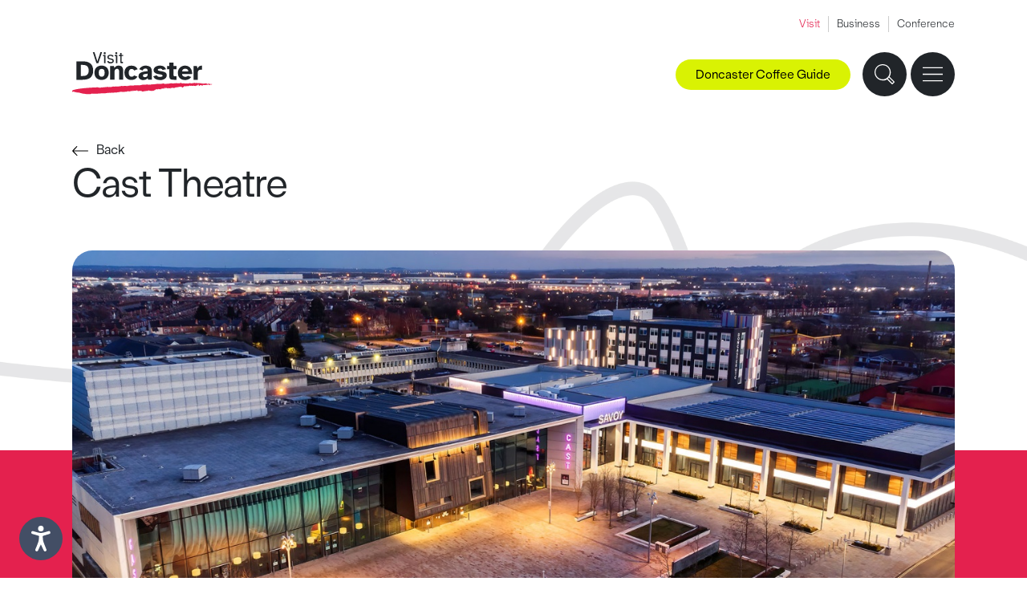

--- FILE ---
content_type: text/html; charset=UTF-8
request_url: https://www.visitdoncaster.com/things-to-do/music-and-nightlife/cast
body_size: 82520
content:
<!DOCTYPE html>
<html lang="en">
<head>
<script id="cookieyes" type="text/javascript" src="https://cdn-cookieyes.com/client_data/eb3a3fe32760730b5ed626ad/script.js"></script>
<meta charset="UTF-8">
<meta http-equiv="X-UA-Compatible" content="IE=edge">
<meta name="viewport" content="width=device-width, initial-scale=1">
<link rel="canonical" href="https://www.visitdoncaster.com/things-to-do/music-and-nightlife/cast" />

<title>Cast Theatre</title>

<link href="/css/bootstrap.min.v2.css" rel="stylesheet">
<link href="/css/global.v2.css" rel="stylesheet" type="text/css">
<link href="/css/nav.v2.css" rel="stylesheet" type="text/css">
<link href="/css/event-popup.css" rel="stylesheet" type="text/css">
<link rel="apple-touch-icon" sizes="180x180" href="/img/apple-touch-icon.png">
<link rel="icon" type="image/png" sizes="32x32" href="/img/favicon-32x32.png">
<link rel="icon" type="image/png" sizes="16x16" href="/img/favicon-16x16.png">
<link rel="manifest" href="/img/site.webmanifest">
<link rel="stylesheet" href="//code.jquery.com/ui/1.12.1/themes/base/jquery-ui.css">
<script src="/js/URLSearchParams-polyfill.min.js"></script>
<script>
var gtagParams = null;
if (location.pathname.length > 1) {
	var urlSearchParams = new URLSearchParams(window.location.search);
	var pathname = (location.pathname.charAt(location.pathname.length - 1) == '/') ? location.pathname.substring(1, location.pathname.length - 1):location.pathname.substring(1);
	var slugs = pathname.split('/');
	switch (slugs[0]) {
		 case 'news':
			 if (urlSearchParams.has('page')) urlSearchParams.delete('page');
			 break;
		 case 'things-to-do':
		 case 'whats-on':
		 case 'stay':
		 case 'eat-and-drink':
			 if (slugs[(slugs.length - 1)].match(/^p[0-9]+$/)) slugs.pop();
	}
	pathname = '/'+slugs.join('/');
	gtagParams = {
		 page_location: window.location.origin+pathname,
		 page_path: pathname
	};
	var queryString = urlSearchParams.toString();
	if (queryString.length) gtagParams.page_location += '?'+queryString;
	if (window.location.hash.length) gtagParams.page_location += window.location.hash;
}
</script>

<!-- Global site tag (gtag.js) - Google Analytics -->
<script>
window.dataLayer = window.dataLayer || [];
function gtag(){dataLayer.push(arguments);}
gtag('js', new Date());
if (gtagParams) {
	 gtag('config', 'G-4KGYC4F81L', gtagParams);
} else {
	 gtag('config', 'G-4KGYC4F81L');
}
</script>

<!-- Google Tag Manager -->
<script>(function(w,d,s,l,i){w[l]=w[l]||[];w[l].push({'gtm.start':
new Date().getTime(),event:'gtm.js'});var f=d.getElementsByTagName(s)[0],
j=d.createElement(s),dl=l!='dataLayer'?'&l='+l:'';j.async=true;j.src=
'https://www.googletagmanager.com/gtm.js?id='+i+dl;f.parentNode.insertBefore(j,f);
})(window,document,'script','dataLayer','GTM-TG86NRS');</script>
<!-- End Google Tag Manager -->

<!-- Facebook Pixel Code -->
      <script>
      !function(f,b,e,v,n,t,s){
        if(f.fbq)return;n=f.fbq=function(){n.callMethod?
          n.callMethod.apply(n,arguments):n.queue.push(arguments)};

        if(!f._fbq)f._fbq=n;n.push=n;n.loaded=!0;n.version='2.0';
          n.queue=[];t=b.createElement(e);t.async=!0;
          t.src=v;s=b.getElementsByTagName(e)[0];
          s.parentNode.insertBefore(t,s)}(window,document,'script',
          'https://connect.facebook.net/en_US/fbevents.js');

        fbq('init', '1711200112511366');
        fbq('track', 'PageView');
      </script>

      <noscript>
        <img height="1" width="1" src="https://www.facebook.com/tr?id=1711200112511366&ev=PageView
        &noscript=1"/>
      </noscript>
<!-- End Facebook Pixel Code -->

<script type='text/javascript' src='https://platform-api.sharethis.com/js/sharethis.js#property=62f13959fab383001bf2a3d7&product=inline-share-buttons' async='async'></script>
<meta name="google-site-verification" content="SLlUEQ2hKsOGIT9Zi3pYYhcTZtJzZYkAW8vl7R0uu-Y" />

<!-- Meta Pixel Code -->
<script>
!function(f,b,e,v,n,t,s)
{if(f.fbq)return;n=f.fbq=function(){n.callMethod?
n.callMethod.apply(n,arguments):n.queue.push(arguments)};
if(!f._fbq)f._fbq=n;n.push=n;n.loaded=!0;n.version='2.0';
n.queue=[];t=b.createElement(e);t.async=!0;
t.src=v;s=b.getElementsByTagName(e)[0];
s.parentNode.insertBefore(t,s)}(window, document,'script',
'https://connect.facebook.net/en_US/fbevents.js');
fbq('init', '903523448293863');
fbq('track', 'PageView');
</script>
<noscript><img height="1" width="1" style="display:none"
src="https://www.facebook.com/tr?id=903523448293863&ev=PageView&noscript=1"
/></noscript>
<!-- End Meta Pixel Code -->
<script>
(function(w, d){
  var id="vpr-capture", n = "script"
  if (!d.getElementById(id)) {
    vpr = w.vpr || function() {(w.vpr.a = w.vpr.a || []).push(arguments);};
    var e = d.createElement(n); e.id = id; e.async=1
    e.src = "https://cdn.veritonic.com/static/vpr.min.js"
    var s = d.getElementsByTagName(n)[0]
    s.parentNode.insertBefore(e, s)
  }
  vpr("veritonic_id", "jllf274t");  // this is the Veritonic ID associated with your brand
  vpr("gdpr", ""); // Optional; may be used to pass in a GDPR consent string

  // this sends your action to Veritonic
  vpr("view", {});
})(window, document);
</script>
<script type="text/javascript" src="https://snapsea.fra1.digitaloceanspaces.com/assets/12162022-gallery.js" async></script>
</head>

<body id="things-to-do">
<!-- Google Tag Manager (noscript) -->
<noscript><iframe src="https://www.googletagmanager.com/ns.html?id=GTM-TG86NRS"
height="0" width="0" style="display:none;visibility:hidden"></iframe></noscript>
<!-- End Google Tag Manager (noscript) -->
<header>
<div class="site-nav">
  <div class="padding-wrap">
    <ul>
        
        <li><a class="active" href="/">Visit</a></li>
    

        
        <li><a target="_blank" href="https://businessdoncaster.co.uk/">Business</a></li>
    

        
        <li><a target="_blank" href="https://www.venuedoncaster.com/">Conference</a></li>
    </ul>
  </div>
</div>

<div class="padding-wrap">
<div class="left-nav">
	<div class="logo"><a aria-label="Visit Doncaster" href="/"><svg viewBox="0 0 153.3 46.1"><path class="logo-line" d="M76 42.7c1.9-.2 4.4-.7 6.3-.8.4-.4 1-.4 1.6-.6v.5l.6-.2c.2 0-.4 0 0 .3l.2-.3c0 .2 1.3 0 .5.4h2c.4 0 .2-.5.7-.4 0 0-.2 0 0 .3 1.5.2 1.6-1 3-.9h-.2c.2-.1.7-.2.7-.2-.2-.5-.2.3-.7 0 0-.4.5-.2.5-.5.3 0 .5 0 .8-.2.5.2 1.1 0 1.5.3.2 0 .5-.5.9-.6.4.3 0 .3.4.4V40c.5 0 .4 0 .4.2.4 0 .3-.3.9-.2l-.3.2h1.1-.4c.3.3.5-.2.7-.2 0 0-.4 0-.3-.4.3 0 .6-.3.8 0l-.3.2c.6-.2.3-.3.9-.3.4-.2.9 0 1.6 0 .2 0 .4-.2.5-.2-.4 0-.3-.2-.3-.4.5.3.7-.5 1.4-.3 0 0-.2.3-.4.2-.2.4-.2.7-.7.9.3 0 .6-.2.5 0v-.4h.5c0-.2-.4-.3 0-.5.4 0 .3.4.3.2.6-.2.2-.4.8-.3h-.2c.4 0 1 0 1.2.3 0 0 0 .2-.2.2-.4.2.4-.2.3.2 0-.2.6-.2.8-.2v-.3c.7-.9 0 .5.8.4.6-.2-.2 0 0-.3.4 0 .5.2 1.1 0 .2 0 .5.2.5.5.3 0 1 0 1.2-.2-.6-.2-.6.3-1.3 0l.2-.3c.5 0 1.1-.2 1.4 0v-.2c.7-.2.8-.5 1.5-.4 0 .3-.3.2-.6.3.4.2.4 0 1.1 0 0 .2-.4 0-.5.2h.7c0-.5.5 0 1-.2 1 0 1.2-.6 1.7-.9.2 0 .2.2.2.3-.3-.2-.2 0-.3 0 .3 0 .8.3.6.5.6-.2-.2-.2 0-.3h.8c0-.2-.4-.2 0-.4h.9s.2.3-.2.3c.2 0 .5 0 .7-.2-.5 0 .8-.2.4-.5h.5s0 .2-.3.2c.2.3.4 0 .5-.2.2 0 .6 0 .7.2h.6c.2 0 0-.2 0-.3h.8v.7c.3-.2 0-.5.5-.5-.2.3.6.2.3.6.3.2 1 .2 1.4 0 .2-.3-.4 0-.4-.4 1.1-.2 1.1-.9 1.9-.8h-.2c.5-.3.4-.2.7-.5 0 .3.6.8 1.5.7 0-.2-.5-.3-.4-.5h.5c.5 0 .9.4 1.1 0l.5.4-.2-.2c0-.2.6-.3.7-.3.6-.2.8 0 1.1 0 0 0-.4-.4 0-.5 0 .5.9 0 1 .4h.5v.3c0-.5.7-.5 1.2-.6-.1.6.5 0 .8.5.1-.4.9-.2.9-.6.4 0 .4.3.5.5l.2-.2c.2.2.9.2 1.4.3l.4-.4.2.2c.1 0 .4-.2.2-.3h.2c0-.4.3 0 .7-.3.1 0 .1.2 0 .2.2 0 .1.2.3.3-.2 0 .7-.8.1-.9-.1-.2.3-.3.5-.2l.2.4.2-.4c.3 0 .5 0 .8.2-.3 0-.6.7.1.7-.4 0-.5.3-.7.4.1 0 .2 0 0 .2.5-.2.2-.2.7-.3 0 .3.2.4.6.5l-.4-.2h.1c-.1 0-.2 0-.2-.2.1 0 .6-.4.7-.3-.6-.5.9-.5.6-.7h.5c-.4.3.4.3.3.6.2 0-.4-.2-.2-.4.3 0 .5 0 .6.2h-.1l.4.2c.1-.2-.4-.2 0-.4h.5c-.2.2 0 .5-.3.6.3 0 1.2 0 .8-.4h.3c-.2 0-.8-.3-.2-.4l.4-.2.2.2s.1-.2.2-.2.2 0 .2.3c.5 0 .4-.2.5-.3.3 0 .4 0 .3.2h1.3c.5-.2-.1 0 .2-.3.5.5 1.7 0 2.5 0-.3-.5.2 0 .3-.5-.2.2.8.3.1.5h.4c.3.2-.7.2-.2.5.5 0 .8-.6 1.4-.5-.2.4.4 0 .3.3h-.4.1c1.1 0 .3-.3.8-.6.7 0 .5.2.6.4h.6c-.4.2-.8-.2-.6-.4.3.4 1 0 1.2-.2-1-.4-.7 0-1.6-.4-.1 0-.1.5-.6.4.3-.2 0-.2-.1-.3.1.2-.4 0-.5.2-.2-.2.3-.5-.3-.5v.5c-.3 0 0-.4-.5-.2.2-.3-.1-.4.5-.5-.8-.4-1.1.3-1.6.5h.1c-.1 0-.3 0-.5.2-.4 0 .3-.2.2-.4h-.6c-.2.2-.3.2-.4 0 .2-.2.2-.3.3-.5l-.6.4c.1-.2-.5-.2-.1-.4h-.9l-.1-.2q-.2 0 0 .2c-.3 0-1.4.7-1.3 0-.7.3-1 .2-1.9.5.7-.4-.8-.3-.1-.5-.4 0-.5.2-.8.3-.3 0-.2-.5.1-.6l-.4.2-.3.1c-.4-.2-.1-.3-.5-.3v.3c-.1 0-.4-.2-.4-.2.1 0-.1.2-.4.2h-.3c.3-.2-.3 0-.2-.3h-.8v.2c-.6.2.1-.3-.5-.3v.2c-.8-.3-1.3.3-1.9 0 .3 0 .2-.3.2-.3-.5 0-1.3 0-1.8.4-.2-.3-.3-.4-.8-.5-.4 0-.4 0-.6.3h-1.1c-.1.2-.3 0-.5.2h-.1v.1c-.7-.5-1.1.4-1.8 0h.1-.3c-.1 0 .1-.2.1-.3H128l.3.2c-.3 0-.4.3-.8.2.5-.4-.4 0-.5-.2h.3q-.4 0-.3.2c-.5 0-.4-.4-.8 0h.3s0 .3-.3.3-.2 0 0-.2h-1.1c-.2 0-.2-.2 0-.3-.8.3-.4 0-1.2.2l-.3.1-.4-.2.2.2h-.8v-.2c-.7.2-.8-.3-1.5 0-.7.4-.5-.3-1.2 0v-.2h-.3v-.2l-.2.4-.2-.3c-.4-.4-.8 0-1.3-.3v.3c-1 .8-2.6-.2-3.9.2v-.3l-.6.3c-.3-.2.2-.2 0-.4-.6.2-.2.4-.9.5-.4-.2 0-.2.3-.3-.7.2-1.6.4-2.1.3-.4.2-1 .2-1.5.2l.2-.2h-.6l.2-.2c-.4 0-1.1.2-1.2 0 0 0 0 .3-.3.3-.2-.4-.9.2-1.4 0h.3c-.3 0-.5 0-.7.3V34l-1.1.3c-.2-.4-1.2 0-1.1-.2-.4 0 .4.2-.2.2-.2-.2-.5 0-.5 0h-.4l.2-.3c-.3 0-.6.4-.6.5-.3 0-.8 0-.9-.2-.9.1-1.5-.7-2.2-.2h-.5v-.2l-.8.4c-.6 0-1.5 0-2.3.1-.8.2-.8-.2-1.4 0h-.6c-.4.2-1.2-.4-.9-.2-.2 0-.6.3-.7.5-.6 0-.2-.2-.5-.2s-.5.2-1.1.2c-.3 0-.4 0-.8.1-.6.2-.8-.4-1.3.2-.3 0-.8 0-.8-.2-.8.2-1.4.3-2.1.5-.2-.4-.2 0-.7-.2v.2c-1 0-2.3-.4-3.5-.2v-.2l-.2.3h-4c-.3 0-.8.5-1.4.4-.9.2-1.9.4-3 .3v-.2c-.2.3-.6 0-.8 0l.3.2c-.3.2-.7 0-.9 0l-.4.3-.5-.6s-.7.2-.9.5c0 0-.5 0-.2-.2h-1.7.3c0 .3-.4.5-.7.4.3-.2 0-.3-.2-.5-.2 0 .2.2 0 .3-.3.2-.9.3-1 .2h.2c-.4 0-.6-.4-1-.3-.3.2-.6 0-.5.4-.5 0-.2-.3-.4-.3-.2.2-.9 0-1 0-.2.6-1.4 0-1.4.4l-.4-.2s0 .4-.4.5c-.3 0-.3-.4-.4-.5l-.2.5c-1.8-.4-4.2 0-6.2-.2-.9.2-2 .5-3 .5l-1-.2.8.2c-.2 0-.4.2-.6.2-1.1 0-2.7-.3-4 0-.9.6-.6-.5-1.5 0l.2-.2c-.9.3-1.4.4-2.3.8 0-.6-.6 0-.5-.2v.2c-.3 0-.8 0-.7-.3l-.4.3v-.2c-.6 0-1.8.3-2.1-.2-1.3.4-3.5.5-5.1.5-.2.2-.7.3-1.1.3l-.4-.2c-.4 0-.8.5-1.2.3-.4 0-.8 0-1.1.1-.4 0-.9 0-.8-.4 0 .5-.9 0-.9 0s-22.7.6-28 3.4c-.2.2-.7.4-.5.7-.4 0-.6-.3-.7 0 .5 0 0 .6.4.8H0c-.1.3.4-.1.4.2v-.4c.4 0 .5 0 .6.3.2-.2.4-.8 1-.6h-.2c.5 0 .3.3.4.3l.4.2c-.3 0-.8.3-.6.2.6 0-.2 0 .3-.2.3 0 .2.2.2.3H3c0 .2-.3 0 0 .2l.6-.3c.2.5.7-.3 1 .2-.4 0 0 .2 0 .3h1.2s-.3.1 0 0c.2.2.3 0 .5 0 0 0 .8 0 .8.3.8.2.3-.4 1-.3 0 .2-.5 0-.2.3h.7c-.1 0-.1.2-.4.2 2 0 3.1 1.1 4.8.7.3.2-.2.2-.3.3 1.3-.4 1.8.4 2.9.3v-.2c1.6.5 3.4 0 5.1 0h-.2c.2-.3.6-.4.9-.5.1 0-.2.4.3.3-.1 0-.3 0-.3-.2 1.5.4 4.6 0 7.1 0 3.3-.4 6.9-.2 10.1-.6-.5 0-.3-.4 0-.4 1.1.8 1.8-.3 2.8.2 1.9-.4 3.6.2 5.3-.5v.2h.6c.7 0 1.4-.1 1.8-.1v-.3c.4 0 .2.2.6 0l.4-.2c0 .5 1.1 0 1.4 0 .5 0 1.4-.4 2.2-.3.2.2 1.1.2 1.7.2 1.1 0 2.8-.3 4.3-.3v-.3h.4c.3.3.9-.2 1.2 0-.2-.3-.3 0-.5 0-.3 0 0-.4.4-.3l.3-.1c0 .2.3.3.4.5 1.3 0 2.1-.6 3.4-.6 0 .3.9 0 .7.3.8-.2-.2-.4.2-.7h.5s.2.3 0 .3h.5c1-.3 1.9.2 2.8-.2 0-.2-.4 0-.3-.2.9-.4.9.2 1.7 0v.7c.2-.2.3-.4.8-.2 0 .3-.4.2-.6.4.3 0 1.1 0 .9-.4.4 0 .5 0 .8.2 0 0-.4-.2-.2-.3h2v.2c.5-.3.5.3 1.2 0Z"/><path d="M11.3 9.9c1.6 0 3.1.2 4.6.5 1.4.3 2.6.9 3.7 1.7 1 .8 1.9 1.8 2.4 3.1.6 1.3.9 2.9.9 4.7s-.3 3.5-.9 4.8-1.4 2.3-2.4 3.1c-1 .8-2.3 1.3-3.7 1.6-1.4.3-2.9.5-4.6.5H4.7v-20h6.6ZM9.4 25.8h1.9c.9 0 1.7-.1 2.5-.2s1.5-.4 2.1-.8 1.1-1 1.5-1.8.6-1.8.6-3.1-.2-2.4-.6-3.2c-.4-.8-.9-1.4-1.5-1.8-.6-.4-1.3-.7-2.1-.9-.8-.1-1.6-.2-2.5-.2H9.4v12Zm14.9-3.5c0-1.3.2-2.5.6-3.5s1-1.8 1.7-2.4 1.6-1.1 2.5-1.4c.9-.3 1.9-.5 3-.5s2 .2 2.9.5 1.8.8 2.5 1.4c.7.6 1.3 1.4 1.7 2.4s.7 2.1.7 3.5-.2 2.5-.7 3.5c-.4 1-1 1.8-1.7 2.4S36 29.3 35 29.6c-.9.3-1.9.5-2.9.5s-2-.2-3-.5c-.9-.3-1.8-.8-2.5-1.4s-1.3-1.4-1.7-2.4c-.4-1-.6-2.1-.6-3.5Zm7.9 4.3c.9 0 1.7-.3 2.3-1s.9-1.8.9-3.3-.3-2.7-.9-3.3c-.6-.6-1.4-.9-2.3-.9s-1.7.3-2.3.9c-.6.6-.9 1.7-.9 3.3s.3 2.7.9 3.3c.6.7 1.3 1 2.3 1Zm13.9 3.2v-7.6c0-1.4.3-2.4.7-3.1.4-.7 1.1-1 2.1-1s1 0 1.3.3c.3.2.6.5.7.8.2.3.3.7.3 1.2v9.4h4.5v-9c0-2-.4-3.5-1.1-4.6-.7-1.1-2-1.6-3.9-1.6s-2.1.3-2.9.8-1.4 1-1.7 1.6l-.6-2h-4v14.8h4.6ZM61.6 15c-.9.4-1.7.9-2.4 1.6-.7.6-1.2 1.5-1.6 2.4-.4 1-.6 2-.6 3.2s.2 2.2.5 3.2c.4 1 .9 1.8 1.5 2.5.7.7 1.5 1.2 2.4 1.6s2 .6 3.2.6 1.2-.1 1.8-.2c.6-.1 1.2-.3 1.8-.6.6-.3 1.2-.6 1.7-1.1s.9-1 1.3-1.7l-3.7-1.3c-.2.4-.6.8-1 1-.4.3-1 .4-1.6.4s-.8-.1-1.2-.2c-.4-.1-.7-.4-1-.7s-.5-.7-.7-1.3c-.2-.5-.3-1.2-.3-2s0-1.5.3-2 .4-1 .7-1.3c.3-.3.6-.6 1-.7.4-.1.8-.2 1.2-.2.6 0 1.1.1 1.6.4.5.2.9.7 1.1 1.3l3.8-1.4c-.4-.8-.8-1.4-1.3-1.9s-1-.9-1.6-1.2-1.3-.5-1.9-.6c-.6 0-1.3-.2-1.9-.2-1.1 0-2.2.2-3.1.4Zm10.9 10.8c0-.9.2-1.7.7-2.3.5-.6 1.2-1.1 2-1.5.9-.4 1.9-.7 3.1-.9 1.2-.2 2.5-.4 4-.5V20c0-.9-.2-1.5-.6-1.8s-1-.5-1.8-.5-1.2.1-1.6.4c-.5.3-1.1 1-1.3 1.8l-3.8-1.4c.5-1 1.7-2.2 2.8-2.9 1.2-.7 2.6-1 4.3-1s3.7.5 4.9 1.4c1.1.9 1.7 2.5 1.7 4.8V28.6c0 .5 0 .9.2 1.2h-4.2l-.5-1.8c-.6.8-1.3 1.3-2.1 1.7-.8.3-1.8.5-2.9.5s-1.4-.1-2-.3c-.6-.2-1.1-.5-1.6-.9s-.8-.8-1.1-1.4c-.2-.5-.4-1.1-.4-1.8Zm6.8 1.3c.9 0 1.6-.2 2.2-.7s.9-1.4.9-2.7v-.4c-1.6.1-2.8.4-3.8.6-1 .3-1.4.8-1.4 1.6s.2.9.6 1.1c.4.3.9.5 1.5.5Zm9.2-.9c.6 1.2 1.6 2.5 2.9 3.1 1.2.6 2.7.9 4.5.9s1.9 0 2.8-.3 1.6-.6 2.3-1 1.2-1 1.6-1.6c.4-.7.6-1.4.6-2.3 0-1.3-.5-2.2-1.3-2.8-.9-.6-2.2-1.1-4-1.4l-2.7-.5c-.7-.2-1.1-.3-1.4-.5s-.4-.4-.4-.7c0-.8.8-1.2 2.4-1.2s1.3 0 1.8.3.8.6 1 1.1l3.8-.8c-.4-1.2-1.5-2.5-2.7-3.1-1.1-.6-2.5-.8-3.9-.8s-1.8.1-2.6.3c-.9.2-1.6.5-2.2.9s-1.1.9-1.5 1.5c-.4.5-.6 1.2-.6 2 0 1.3.4 2.3 1.3 3 .9.7 2.1 1.2 3.5 1.4l2.7.4c.9.2 1.5.4 1.8.6.3.2.5.5.5.8s-.3.8-.9 1c-.6.2-1.3.3-2 .3s-1.5-.1-2.2-.4-1.1-.8-1.3-1.4l-3.8 1.2ZM103.6 15v3.5h2.4v7.2c0 .8.1 1.6.3 2.1.1.6.4 1 .8 1.3.4.3.9.5 1.5.6.6.1 1.4.2 2.3.2h2.9v-3.7h-1.3c-.7 0-1.2 0-1.5-.3-.3-.3-.4-.7-.4-1.4v-6h3.2V15h-3.2v-3.7h-4.5V15h-2.5Zm11.8 7.3c0-1.2.2-2.2.6-3.2s1-1.8 1.7-2.4c.7-.7 1.6-1.2 2.5-1.6 1-.4 2-.5 3.1-.5s2.3.2 3.3.7c1 .4 1.8 1.1 2.4 1.9.7.8 1.1 1.7 1.5 2.8.3 1.1.5 2.3.4 3.6h-11c0 1.1.5 1.8 1.1 2.3.7.5 1.4.8 2.3.8s1.3-.1 1.8-.3c.5-.2.9-.5 1.2-.8l3.6 1.3c-.8 1.1-1.7 2-2.9 2.5s-2.4.8-3.6.8-2.3-.2-3.3-.5c-1-.4-1.9-.9-2.6-1.6s-1.3-1.5-1.7-2.5c-.2-1-.4-2.1-.4-3.3Zm4.6-1.5h6.7c0-1-.4-1.7-1-2.2s-1.4-.7-2.3-.7-1.6.2-2.3.7c-.6.5-1 1.2-1.1 2.2Zm12.6-5.8v14.9h4.5v-7.5c0-1.2.3-2.1.9-2.6.5-.5 1.4-.8 2.5-.8h.6c.2 0 .4.1.6.1v-4.5c-1.1 0-2.1.1-2.9.6-.8.5-1.4 1.3-1.9 2.5l-.8-2.7h-3.5ZM26.5 12h2l4.1-12h-1.8l-3.3 10-3.2-10h-1.8l4 12Zm11.6-2c0 .4.3.7.6 1 .3.3.6.5.9.7.4.2.7.3 1.1.4.3.1.7.1 1.1.1s.9 0 1.3-.2c.5-.1.9-.3 1.2-.5s.6-.5.8-.8.3-.7.3-1.1c0-.7-.1-1.2-.4-1.5-.2-.3-.6-.6-1-.8-.5-.2-.9-.3-1.4-.4-.5-.1-1-.2-1.4-.3s-.7-.2-1-.4c-.3-.2-.4-.4-.4-.8s.2-.7.8-1.2c.3-.2.7-.3 1.2-.3s.8.1 1.2.3c.4.2.6.4.8.8l1.4-.5c-.2-.7-.7-1.1-1.3-1.4-.6-.3-1.3-.4-2-.4s-.9.1-1.3.2c-.4 0-.8.3-1.1.5s-.6.5-.8.8c-.2.4-.3.7-.3 1.1 0 .6.1 1.1.4 1.4.2.4.6.6 1 .8.5.2.9.3 1.4.4.5.1 1 .2 1.4.3s.7.3 1 .5c.3.2.4.5.4.9v.4s-.3.3-.5.4c-.2.2-.4.2-.7.3s-.5.1-.8.1c-.5 0-1-.1-1.4-.3-.5-.2-.8-.6-.9-1.1l-1.5.6ZM51 3.1v1.2h1.5v6.6c0 .3 0 .5.3.7 0 .1.3.2.6.3.2.1.6.1 1 .1h1.1v-1.5h-.8c-.5 0-.7 0-.8-.2V4.2h1.7V3h-1.7V.8h-1.5v2.3H51ZM33.7 4.3h1.2V12h1.5V3.1h-2.7v1.2Zm1-2.4c.2.2.5.3.8.3s.6 0 .8-.3.3-.5.3-.8 0-.6-.3-.8c-.2-.2-.5-.3-.8-.3s-.6.1-.8.3c-.2.2-.3.5-.3.8s0 .6.3.8Zm11.8 2.4h1.2V12h1.5V3.1h-2.7v1.2Zm.8-2.4c.2.2.5.3.8.3s.6 0 .8-.3.3-.5.3-.8 0-.6-.3-.8c-.2-.2-.5-.3-.8-.3s-.5.1-.8.3c-.2.2-.3.5-.3.8s0 .6.3.8Z"/></svg></a></div>
<div class="main-nav-wrap">
  <nav aria-label="Main navigation">
    <ul class="main-nav">
      <li>
        <div class="has-drop"><a class="top-link" href="/things-to-do">Things to do</a></div>
          <ul class="sub-menu">
            <li>
              <div class="sub-col-wrap">
                <div class="padding-wrap">
                  <div class="sub-col sub-links">
                    <ul>
                      <li><a href="/things-to-do/attractions/">Attractions</a></li><li><a href="/things-to-do/arts-and-culture/">Arts and Culture</a></li><li><a href="/things-to-do/family-friendly/">Family Friendly</a></li><li><a href="/things-to-do/green-doncaster/">Green Doncaster</a></li><li><a href="/things-to-do/heritage/">Heritage</a></li><li><a href="/things-to-do/music-and-nightlife/">Music and Nightlife</a></li><li><a href="/things-to-do/shopping/">Shopping</a></li><li><a href="/things-to-do/spas-and-wellbeing/">Spas and Wellbeing</a></li><li><a href="/things-to-do/sports-and-outdoors/">Sports and Outdoors</a></li>                      <li><a href="/100-things/">100 Things To Do Before You're 11</a></li>
											<li><a href="/things-to-do/doncaster-ale-trail">Doncaster Ale Trail</a></li><li><a href="/things-to-do/doncaster-coffee-guide">Doncaster Coffee Guide</a></li>                    </ul>
                  </div>
                  <div class="sub-half">
                    <div class="sub-col sub-feature">
  <div class="link-block">
    <a href="/things-to-do/heritage/danum-gallery-library-and-museum/?utm_source=featureblocks&amp;utm_medium=web_internal&amp;utm_campaign=featureblocks&amp;utm_id=featureblocks">
      <div class="link-img-wrap">
        <img class="img-fluid w-100" src="/admin/resources/ben-harrison-photography-credit-wwwbenharrisonphotographycouk-web-version-41-w350h225.jpg" alt="Danum Gallery, Library and Museum" />
      </div>
      <span>Danum Gallery, Library and Museum</span>
    </a>
  </div>


  <div class="link-block">
    <a href="/things-to-do/family-friendly/yorkshire-wildlife-park/?utm_source=featureblocks&amp;utm_medium=web_internal&amp;utm_campaign=featureblocks&amp;utm_id=featureblocks">
      <div class="link-img-wrap">
        <img class="img-fluid w-100" src="/admin/resources/02-1-w350h225.jpg" alt="Yorkshire Wildlife Park" />
      </div>
      <span>Yorkshire Wildlife Park</span>
    </a>
  </div>
</div>

                    <div class="sub-col sub-contact">
                      <div class="sub-contact-content">
                        <p><a href="mailto:tourist.information@doncaster.gov.uk">tourist.information@doncaster.gov.uk</a></p>
                        <p>Tel: 01302 734309</p>
                        <ul>
  <li><a target="_blank" aria-label="X" href="https://twitter.com/visitdoncaster"><svg viewBox="0 0 17 15"><path d="M10 6.3 15.6 0h-2.5L8.9 4.8 5.2 0H0l6.3 8.2-6 6.8h2.5l4.6-5.3 4 5.3h5.3L10 6.3zm2.2 7.2L3 1.4h1.5l9.2 12h-1.5z"/></svg></a></li>
  <li><a target="_blank" aria-label="Facebook" href="https://www.facebook.com/VisitDoncaster/"><svg viewBox="0 0 7 15"><path d="M7 4.9H4.6V3.3c0-.6.4-.7.7-.7H7V0H4.6C2.1 0 1.5 1.9 1.5 3.1v1.7H0v2.6h1.5v7.5h3.1V7.4h2.1L7 4.9z"/></svg></a></li>
  <li><a target="_blank" aria-label="Instagram" href="https://www.instagram.com/visitdoncaster/"><svg viewBox="0 0 15 15"><path d="M7.5 1.4h3c.7 0 1.1.2 1.4.3.4.1.6.3.9.6.3.3.4.5.6.9.1.3.2.7.3 1.4v6c0 .7-.2 1.1-.3 1.4-.1.4-.3.6-.6.9-.3.3-.5.4-.9.6-.3.1-.7.2-1.4.3h-6c-.7 0-1.1-.2-1.4-.3-.4-.1-.6-.3-.9-.6-.3-.3-.4-.5-.6-.9-.1-.3-.2-.7-.3-1.4v-6c0-.7.2-1.1.3-1.4.2-.5.4-.7.6-1 .3-.2.5-.4.9-.5.3-.1.7-.2 1.4-.3h3m0-1.4H4.4c-.8 0-1.3.2-1.8.3-.5.3-.9.5-1.3 1-.5.4-.7.8-.9 1.3-.2.5-.3 1-.4 1.8v6.2c0 .8.2 1.3.3 1.8.2.5.4.9.9 1.3.4.4.8.7 1.3.9.5.2 1 .3 1.8.3h6.2c.8 0 1.3-.2 1.8-.3.5-.2.9-.4 1.3-.9.4-.4.7-.8.9-1.3.2-.5.3-1 .3-1.8V4.4c0-.8-.2-1.3-.3-1.8-.2-.5-.4-.9-.9-1.3-.4-.4-.8-.7-1.3-.9-.5-.2-1-.3-1.8-.3-.7-.1-1-.1-3-.1"/><path d="M7.5 3.6c-2.1 0-3.9 1.7-3.9 3.9 0 2.1 1.7 3.9 3.9 3.9 2.1 0 3.9-1.7 3.9-3.9 0-2.1-1.8-3.9-3.9-3.9m0 6.4C6.1 10 5 8.9 5 7.5S6.1 5 7.5 5 10 6.1 10 7.5 8.9 10 7.5 10M12.4 3.5c0 .5-.4.9-.9.9s-.9-.4-.9-.9.4-.9.9-.9.9.4.9.9"/></svg></a></li>
  <li><a target="_blank" aria-label="YouTube" href="https://www.youtube.com/channel/UClQMC2WGSkfSYknHPekkVRw"><svg viewBox="0 0 21.3 15"><path d="M20.8 2.3c-.2-.9-1-1.6-1.9-1.9-1.6-.4-8.3-.4-8.3-.4S4 0 2.3.4C1.4.6.7 1.4.4 2.3 0 4 0 7.5 0 7.5s0 3.5.4 5.2c.2.9 1 1.6 1.9 1.9 1.7.4 8.3.4 8.3.4s6.7 0 8.3-.4c.9-.2 1.6-1 1.9-1.9.4-1.7.4-5.2.4-5.2s.1-3.5-.4-5.2zM8.5 10.7V4.3L14 7.5l-5.5 3.2z"/></svg></a></li>
  <li><a target="_blank" aria-label="Tiktok" href="https://www.tiktok.com/@visitdoncaster"><svg viewBox="0 0 15 15"><path d="M7.5 0C3.4 0 0 3.4 0 7.5S3.4 15 7.5 15 15 11.6 15 7.5 11.6 0 7.5 0zm1.7 5.5V9c0 .8-.3 1.5-.9 2.1-.5.5-1.3.9-2.1.9s-1.5-.3-2.1-.9c-.4-.6-.7-1.4-.7-2.1 0-.8.3-1.5.9-2.1.5-.5 1.3-.9 2.1-.9h.5v1.5h-.6c-.3.1-.7.2-.9.5-.3.2-.4.6-.4 1s.1.7.4 1c.3.3.6.4 1 .4s.7-.1 1-.4c.3-.3.4-.6.4-1V3.1h1.5l.1.1c.2.4.6.9 1 1.2.3.2.7.4 1 .5h.3l-.3 1.5h-.3c-.3-.1-.6-.1-.9-.3-.4-.2-.7-.4-1-.6z"/></svg></a></li>
  <li><a target="_blank" aria-label="Trip advisor" href="https://www.tripadvisor.co.uk/Tourism-g187067-Doncaster_South_Yorkshire_England-Vacations.html"><svg viewBox="0 0 23.4 15"><path d="m21.5 4.4 1.9-2.1h-4.2C17 .8 14.4 0 11.7 0 8.9 0 6.4.8 4.2 2.3H0l1.9 2.1C.7 5.4 0 7 0 8.7c0 3.2 2.6 5.8 5.8 5.8 1.5 0 2.9-.6 4-1.6l1.9 2 1.9-2c1 1 2.4 1.6 4 1.6 3.2 0 5.8-2.6 5.8-5.8 0-1.7-.8-3.3-1.9-4.3zM5.8 12.6c-2.2 0-3.9-1.8-3.9-3.9s1.8-3.9 3.9-3.9 3.9 1.8 3.9 3.9-1.7 3.9-3.9 3.9zm5.9-4c0-2.6-1.9-4.8-4.4-5.8 1.3-.6 2.8-.9 4.4-.9s3 .3 4.4.9c-2.5.9-4.4 3.2-4.4 5.8zm5.8 4c-2.2 0-3.9-1.8-3.9-3.9s1.8-3.9 3.9-3.9 3.9 1.8 3.9 3.9-1.7 3.9-3.9 3.9zm0-6c-1.1 0-2.1.9-2.1 2.1 0 1.1.9 2.1 2.1 2.1 1.1 0 2.1-.9 2.1-2.1 0-1.2-.9-2.1-2.1-2.1zM7.9 8.7c0 1.1-.9 2.1-2.1 2.1s-2-1-2-2.1.9-2.1 2.1-2.1c1.1 0 2 .9 2 2.1z"/></svg></a></li>
</ul>

                      </div>
                    </div>
                  </div>
                </div>
              </div>
            </li>
        </ul>
			</li>

      <li>
        <div class="has-drop"><a class="top-link" href="/whats-on">What's on</a></div>
          <ul class="sub-menu">
            <li>
              <div class="sub-col-wrap">
                <div class="padding-wrap">
                  <div class="sub-col sub-links">
                    <ul>
                      <li><a href="/whats-on/arts-and-culture/">Arts and Culture</a></li><li><a href="/whats-on/family-friendly/">Family Friendly</a></li><li><a href="/whats-on/free-events/">Free Events</a></li><li><a href="/whats-on/heritage/">Heritage</a></li><li><a href="/whats-on/music-and-nightlife/">Music &amp; Nightlife</a></li><li><a href="/whats-on/sports-and-outdoors/">Sports &amp; Outdoors</a></li>                                          </ul>
                  </div>
                  <div class="sub-half">
                    <div class="sub-col sub-feature">
  <div class="link-block">
    <a href="https://www.visitdoncaster.com/doncaster-snowman-trail">
      <div class="link-img-wrap">
        <img class="img-fluid w-100" src="/admin/resources/ben-harrison-photography-wwwbenharrisonphotographycouk-94web-version-w350h225.jpg" alt="Walking with the Snowman in Doncaster City Centre" />
      </div>
      <span>Walking with the Snowman in Doncaster City Centre</span>
    </a>
  </div>


  <div class="link-block">
    <a href="https://www.visitdoncaster.com/whats-on/arts-and-culture/the-festival-of-british-railway-modelling">
      <div class="link-img-wrap">
        <img class="img-fluid w-100" src="/admin/resources/fobrm-w350h225.png" alt="The Festival of British Railway Modelling" />
      </div>
      <span>The Festival of British Railway Modelling</span>
    </a>
  </div>
</div>

                    <div class="sub-col sub-contact">
                      <div class="sub-contact-content">
                        <p><a href="mailto:tourist.information@doncaster.gov.uk">tourist.information@doncaster.gov.uk</a></p>
                        <p>Tel: 01302 734309</p>
                        <ul>
  <li><a target="_blank" aria-label="X" href="https://twitter.com/visitdoncaster"><svg viewBox="0 0 17 15"><path d="M10 6.3 15.6 0h-2.5L8.9 4.8 5.2 0H0l6.3 8.2-6 6.8h2.5l4.6-5.3 4 5.3h5.3L10 6.3zm2.2 7.2L3 1.4h1.5l9.2 12h-1.5z"/></svg></a></li>
  <li><a target="_blank" aria-label="Facebook" href="https://www.facebook.com/VisitDoncaster/"><svg viewBox="0 0 7 15"><path d="M7 4.9H4.6V3.3c0-.6.4-.7.7-.7H7V0H4.6C2.1 0 1.5 1.9 1.5 3.1v1.7H0v2.6h1.5v7.5h3.1V7.4h2.1L7 4.9z"/></svg></a></li>
  <li><a target="_blank" aria-label="Instagram" href="https://www.instagram.com/visitdoncaster/"><svg viewBox="0 0 15 15"><path d="M7.5 1.4h3c.7 0 1.1.2 1.4.3.4.1.6.3.9.6.3.3.4.5.6.9.1.3.2.7.3 1.4v6c0 .7-.2 1.1-.3 1.4-.1.4-.3.6-.6.9-.3.3-.5.4-.9.6-.3.1-.7.2-1.4.3h-6c-.7 0-1.1-.2-1.4-.3-.4-.1-.6-.3-.9-.6-.3-.3-.4-.5-.6-.9-.1-.3-.2-.7-.3-1.4v-6c0-.7.2-1.1.3-1.4.2-.5.4-.7.6-1 .3-.2.5-.4.9-.5.3-.1.7-.2 1.4-.3h3m0-1.4H4.4c-.8 0-1.3.2-1.8.3-.5.3-.9.5-1.3 1-.5.4-.7.8-.9 1.3-.2.5-.3 1-.4 1.8v6.2c0 .8.2 1.3.3 1.8.2.5.4.9.9 1.3.4.4.8.7 1.3.9.5.2 1 .3 1.8.3h6.2c.8 0 1.3-.2 1.8-.3.5-.2.9-.4 1.3-.9.4-.4.7-.8.9-1.3.2-.5.3-1 .3-1.8V4.4c0-.8-.2-1.3-.3-1.8-.2-.5-.4-.9-.9-1.3-.4-.4-.8-.7-1.3-.9-.5-.2-1-.3-1.8-.3-.7-.1-1-.1-3-.1"/><path d="M7.5 3.6c-2.1 0-3.9 1.7-3.9 3.9 0 2.1 1.7 3.9 3.9 3.9 2.1 0 3.9-1.7 3.9-3.9 0-2.1-1.8-3.9-3.9-3.9m0 6.4C6.1 10 5 8.9 5 7.5S6.1 5 7.5 5 10 6.1 10 7.5 8.9 10 7.5 10M12.4 3.5c0 .5-.4.9-.9.9s-.9-.4-.9-.9.4-.9.9-.9.9.4.9.9"/></svg></a></li>
  <li><a target="_blank" aria-label="YouTube" href="https://www.youtube.com/channel/UClQMC2WGSkfSYknHPekkVRw"><svg viewBox="0 0 21.3 15"><path d="M20.8 2.3c-.2-.9-1-1.6-1.9-1.9-1.6-.4-8.3-.4-8.3-.4S4 0 2.3.4C1.4.6.7 1.4.4 2.3 0 4 0 7.5 0 7.5s0 3.5.4 5.2c.2.9 1 1.6 1.9 1.9 1.7.4 8.3.4 8.3.4s6.7 0 8.3-.4c.9-.2 1.6-1 1.9-1.9.4-1.7.4-5.2.4-5.2s.1-3.5-.4-5.2zM8.5 10.7V4.3L14 7.5l-5.5 3.2z"/></svg></a></li>
  <li><a target="_blank" aria-label="Tiktok" href="https://www.tiktok.com/@visitdoncaster"><svg viewBox="0 0 15 15"><path d="M7.5 0C3.4 0 0 3.4 0 7.5S3.4 15 7.5 15 15 11.6 15 7.5 11.6 0 7.5 0zm1.7 5.5V9c0 .8-.3 1.5-.9 2.1-.5.5-1.3.9-2.1.9s-1.5-.3-2.1-.9c-.4-.6-.7-1.4-.7-2.1 0-.8.3-1.5.9-2.1.5-.5 1.3-.9 2.1-.9h.5v1.5h-.6c-.3.1-.7.2-.9.5-.3.2-.4.6-.4 1s.1.7.4 1c.3.3.6.4 1 .4s.7-.1 1-.4c.3-.3.4-.6.4-1V3.1h1.5l.1.1c.2.4.6.9 1 1.2.3.2.7.4 1 .5h.3l-.3 1.5h-.3c-.3-.1-.6-.1-.9-.3-.4-.2-.7-.4-1-.6z"/></svg></a></li>
  <li><a target="_blank" aria-label="Trip advisor" href="https://www.tripadvisor.co.uk/Tourism-g187067-Doncaster_South_Yorkshire_England-Vacations.html"><svg viewBox="0 0 23.4 15"><path d="m21.5 4.4 1.9-2.1h-4.2C17 .8 14.4 0 11.7 0 8.9 0 6.4.8 4.2 2.3H0l1.9 2.1C.7 5.4 0 7 0 8.7c0 3.2 2.6 5.8 5.8 5.8 1.5 0 2.9-.6 4-1.6l1.9 2 1.9-2c1 1 2.4 1.6 4 1.6 3.2 0 5.8-2.6 5.8-5.8 0-1.7-.8-3.3-1.9-4.3zM5.8 12.6c-2.2 0-3.9-1.8-3.9-3.9s1.8-3.9 3.9-3.9 3.9 1.8 3.9 3.9-1.7 3.9-3.9 3.9zm5.9-4c0-2.6-1.9-4.8-4.4-5.8 1.3-.6 2.8-.9 4.4-.9s3 .3 4.4.9c-2.5.9-4.4 3.2-4.4 5.8zm5.8 4c-2.2 0-3.9-1.8-3.9-3.9s1.8-3.9 3.9-3.9 3.9 1.8 3.9 3.9-1.7 3.9-3.9 3.9zm0-6c-1.1 0-2.1.9-2.1 2.1 0 1.1.9 2.1 2.1 2.1 1.1 0 2.1-.9 2.1-2.1 0-1.2-.9-2.1-2.1-2.1zM7.9 8.7c0 1.1-.9 2.1-2.1 2.1s-2-1-2-2.1.9-2.1 2.1-2.1c1.1 0 2 .9 2 2.1z"/></svg></a></li>
</ul>

                      </div>
                    </div>
                  </div>
                </div>
              </div>
            </li>
        </ul>
			</li>

      <li>
        <div class="has-drop"><a class="top-link" href="/stay">Stay</a></div>
          <ul class="sub-menu">
            <li>
              <div class="sub-col-wrap">
                <div class="padding-wrap">
                  <div class="sub-col sub-links">
                    <ul>
                      <li><a href="/stay/bed-and-breakfast-and-guesthouses/">B&amp;Bs and Guesthouses</a></li><li><a href="/stay/camping-and-caravans/">Camping and Caravans</a></li><li><a href="/stay/home-from-home/">Home from Home</a></li><li><a href="/stay/hotels/">Hotels</a></li>                    </ul>
										                  </div>
                  <div class="sub-half">
                    <div class="sub-col sub-feature">
  <div class="link-block">
    <a href="/stay/hotels/hex-hotel/?utm_source=featureblocks&amp;utm_medium=web_internal&amp;utm_campaign=featureblocks&amp;utm_id=featureblocks">
      <div class="link-img-wrap">
        <img class="img-fluid w-100" src="/admin/resources/hex-w350h225.jpg" alt="Hex Hotel" />
      </div>
      <span>Hex Hotel</span>
    </a>
  </div>


  <div class="link-block">
    <a href="/stay/hotels/crown-hotel-bawtry/?utm_source=featureblocks&amp;utm_medium=web_internal&amp;utm_campaign=featureblocks&amp;utm_id=featureblocks">
      <div class="link-img-wrap">
        <img class="img-fluid w-100" src="/admin/resources/crownhotel-1-w350h225.jpg" alt="Crown Hotel Bawtry" />
      </div>
      <span>Crown Hotel Bawtry</span>
    </a>
  </div>
</div>

                    <div class="sub-col sub-contact">
                      <div class="sub-contact-content">
                        <p><a href="mailto:tourist.information@doncaster.gov.uk">tourist.information@doncaster.gov.uk</a></p>
                        <p>Tel: 01302 734309</p>
                        <ul>
  <li><a target="_blank" aria-label="X" href="https://twitter.com/visitdoncaster"><svg viewBox="0 0 17 15"><path d="M10 6.3 15.6 0h-2.5L8.9 4.8 5.2 0H0l6.3 8.2-6 6.8h2.5l4.6-5.3 4 5.3h5.3L10 6.3zm2.2 7.2L3 1.4h1.5l9.2 12h-1.5z"/></svg></a></li>
  <li><a target="_blank" aria-label="Facebook" href="https://www.facebook.com/VisitDoncaster/"><svg viewBox="0 0 7 15"><path d="M7 4.9H4.6V3.3c0-.6.4-.7.7-.7H7V0H4.6C2.1 0 1.5 1.9 1.5 3.1v1.7H0v2.6h1.5v7.5h3.1V7.4h2.1L7 4.9z"/></svg></a></li>
  <li><a target="_blank" aria-label="Instagram" href="https://www.instagram.com/visitdoncaster/"><svg viewBox="0 0 15 15"><path d="M7.5 1.4h3c.7 0 1.1.2 1.4.3.4.1.6.3.9.6.3.3.4.5.6.9.1.3.2.7.3 1.4v6c0 .7-.2 1.1-.3 1.4-.1.4-.3.6-.6.9-.3.3-.5.4-.9.6-.3.1-.7.2-1.4.3h-6c-.7 0-1.1-.2-1.4-.3-.4-.1-.6-.3-.9-.6-.3-.3-.4-.5-.6-.9-.1-.3-.2-.7-.3-1.4v-6c0-.7.2-1.1.3-1.4.2-.5.4-.7.6-1 .3-.2.5-.4.9-.5.3-.1.7-.2 1.4-.3h3m0-1.4H4.4c-.8 0-1.3.2-1.8.3-.5.3-.9.5-1.3 1-.5.4-.7.8-.9 1.3-.2.5-.3 1-.4 1.8v6.2c0 .8.2 1.3.3 1.8.2.5.4.9.9 1.3.4.4.8.7 1.3.9.5.2 1 .3 1.8.3h6.2c.8 0 1.3-.2 1.8-.3.5-.2.9-.4 1.3-.9.4-.4.7-.8.9-1.3.2-.5.3-1 .3-1.8V4.4c0-.8-.2-1.3-.3-1.8-.2-.5-.4-.9-.9-1.3-.4-.4-.8-.7-1.3-.9-.5-.2-1-.3-1.8-.3-.7-.1-1-.1-3-.1"/><path d="M7.5 3.6c-2.1 0-3.9 1.7-3.9 3.9 0 2.1 1.7 3.9 3.9 3.9 2.1 0 3.9-1.7 3.9-3.9 0-2.1-1.8-3.9-3.9-3.9m0 6.4C6.1 10 5 8.9 5 7.5S6.1 5 7.5 5 10 6.1 10 7.5 8.9 10 7.5 10M12.4 3.5c0 .5-.4.9-.9.9s-.9-.4-.9-.9.4-.9.9-.9.9.4.9.9"/></svg></a></li>
  <li><a target="_blank" aria-label="YouTube" href="https://www.youtube.com/channel/UClQMC2WGSkfSYknHPekkVRw"><svg viewBox="0 0 21.3 15"><path d="M20.8 2.3c-.2-.9-1-1.6-1.9-1.9-1.6-.4-8.3-.4-8.3-.4S4 0 2.3.4C1.4.6.7 1.4.4 2.3 0 4 0 7.5 0 7.5s0 3.5.4 5.2c.2.9 1 1.6 1.9 1.9 1.7.4 8.3.4 8.3.4s6.7 0 8.3-.4c.9-.2 1.6-1 1.9-1.9.4-1.7.4-5.2.4-5.2s.1-3.5-.4-5.2zM8.5 10.7V4.3L14 7.5l-5.5 3.2z"/></svg></a></li>
  <li><a target="_blank" aria-label="Tiktok" href="https://www.tiktok.com/@visitdoncaster"><svg viewBox="0 0 15 15"><path d="M7.5 0C3.4 0 0 3.4 0 7.5S3.4 15 7.5 15 15 11.6 15 7.5 11.6 0 7.5 0zm1.7 5.5V9c0 .8-.3 1.5-.9 2.1-.5.5-1.3.9-2.1.9s-1.5-.3-2.1-.9c-.4-.6-.7-1.4-.7-2.1 0-.8.3-1.5.9-2.1.5-.5 1.3-.9 2.1-.9h.5v1.5h-.6c-.3.1-.7.2-.9.5-.3.2-.4.6-.4 1s.1.7.4 1c.3.3.6.4 1 .4s.7-.1 1-.4c.3-.3.4-.6.4-1V3.1h1.5l.1.1c.2.4.6.9 1 1.2.3.2.7.4 1 .5h.3l-.3 1.5h-.3c-.3-.1-.6-.1-.9-.3-.4-.2-.7-.4-1-.6z"/></svg></a></li>
  <li><a target="_blank" aria-label="Trip advisor" href="https://www.tripadvisor.co.uk/Tourism-g187067-Doncaster_South_Yorkshire_England-Vacations.html"><svg viewBox="0 0 23.4 15"><path d="m21.5 4.4 1.9-2.1h-4.2C17 .8 14.4 0 11.7 0 8.9 0 6.4.8 4.2 2.3H0l1.9 2.1C.7 5.4 0 7 0 8.7c0 3.2 2.6 5.8 5.8 5.8 1.5 0 2.9-.6 4-1.6l1.9 2 1.9-2c1 1 2.4 1.6 4 1.6 3.2 0 5.8-2.6 5.8-5.8 0-1.7-.8-3.3-1.9-4.3zM5.8 12.6c-2.2 0-3.9-1.8-3.9-3.9s1.8-3.9 3.9-3.9 3.9 1.8 3.9 3.9-1.7 3.9-3.9 3.9zm5.9-4c0-2.6-1.9-4.8-4.4-5.8 1.3-.6 2.8-.9 4.4-.9s3 .3 4.4.9c-2.5.9-4.4 3.2-4.4 5.8zm5.8 4c-2.2 0-3.9-1.8-3.9-3.9s1.8-3.9 3.9-3.9 3.9 1.8 3.9 3.9-1.7 3.9-3.9 3.9zm0-6c-1.1 0-2.1.9-2.1 2.1 0 1.1.9 2.1 2.1 2.1 1.1 0 2.1-.9 2.1-2.1 0-1.2-.9-2.1-2.1-2.1zM7.9 8.7c0 1.1-.9 2.1-2.1 2.1s-2-1-2-2.1.9-2.1 2.1-2.1c1.1 0 2 .9 2 2.1z"/></svg></a></li>
</ul>

                      </div>
                    </div>
                  </div>
                </div>
              </div>
            </li>
        </ul>
			</li>

      <li>
        <div class="has-drop"><a class="top-link" href="/eat-and-drink">Eat & drink</a></div>
          <ul class="sub-menu">
            <li>
              <div class="sub-col-wrap">
                <div class="padding-wrap">
                  <div class="sub-col sub-links">
                    <ul>
                      <li><a href="/eat-and-drink/cafes-and-tearooms/">Cafes and Tearooms</a></li><li><a href="/eat-and-drink/dog-friendly/">Dog Friendly</a></li><li><a href="/eat-and-drink/international-cuisine/">International Cuisine</a></li><li><a href="/eat-and-drink/pubs-and-bars/">Pubs and Bars</a></li><li><a href="/eat-and-drink/restaurants/">Restaurants</a></li>											                    </ul>
                  </div>
                  <div class="sub-half">
                    <div class="sub-col sub-feature">
  <div class="link-block">
    <a href="https://www.visitdoncaster.com/eat-and-drink/international-cuisine/mimik-sushi-doncaster">
      <div class="link-img-wrap">
        <img class="img-fluid w-100" src="/admin/resources/mimik-sushi-w350h225.png" alt="Mimik Sushi" />
      </div>
      <span>Mimik Sushi</span>
    </a>
  </div>


  <div class="link-block">
    <a href="/eat-and-drink/pubs-and-bars/the-mayfair/?utm_source=featureblocks&amp;utm_medium=web_internal&amp;utm_campaign=featureblocks&amp;utm_id=featureblocks">
      <div class="link-img-wrap">
        <img class="img-fluid w-100" src="/admin/resources/website-size-2024-05-29t112651-483-w350h225.png" alt="The Mayfair" />
      </div>
      <span>The Mayfair</span>
    </a>
  </div>
</div>

                    <div class="sub-col sub-contact">
                      <div class="sub-contact-content">
                        <p><a href="mailto:tourist.information@doncaster.gov.uk">tourist.information@doncaster.gov.uk</a></p>
                        <p>Tel: 01302 734309</p>
                        <ul>
  <li><a target="_blank" aria-label="X" href="https://twitter.com/visitdoncaster"><svg viewBox="0 0 17 15"><path d="M10 6.3 15.6 0h-2.5L8.9 4.8 5.2 0H0l6.3 8.2-6 6.8h2.5l4.6-5.3 4 5.3h5.3L10 6.3zm2.2 7.2L3 1.4h1.5l9.2 12h-1.5z"/></svg></a></li>
  <li><a target="_blank" aria-label="Facebook" href="https://www.facebook.com/VisitDoncaster/"><svg viewBox="0 0 7 15"><path d="M7 4.9H4.6V3.3c0-.6.4-.7.7-.7H7V0H4.6C2.1 0 1.5 1.9 1.5 3.1v1.7H0v2.6h1.5v7.5h3.1V7.4h2.1L7 4.9z"/></svg></a></li>
  <li><a target="_blank" aria-label="Instagram" href="https://www.instagram.com/visitdoncaster/"><svg viewBox="0 0 15 15"><path d="M7.5 1.4h3c.7 0 1.1.2 1.4.3.4.1.6.3.9.6.3.3.4.5.6.9.1.3.2.7.3 1.4v6c0 .7-.2 1.1-.3 1.4-.1.4-.3.6-.6.9-.3.3-.5.4-.9.6-.3.1-.7.2-1.4.3h-6c-.7 0-1.1-.2-1.4-.3-.4-.1-.6-.3-.9-.6-.3-.3-.4-.5-.6-.9-.1-.3-.2-.7-.3-1.4v-6c0-.7.2-1.1.3-1.4.2-.5.4-.7.6-1 .3-.2.5-.4.9-.5.3-.1.7-.2 1.4-.3h3m0-1.4H4.4c-.8 0-1.3.2-1.8.3-.5.3-.9.5-1.3 1-.5.4-.7.8-.9 1.3-.2.5-.3 1-.4 1.8v6.2c0 .8.2 1.3.3 1.8.2.5.4.9.9 1.3.4.4.8.7 1.3.9.5.2 1 .3 1.8.3h6.2c.8 0 1.3-.2 1.8-.3.5-.2.9-.4 1.3-.9.4-.4.7-.8.9-1.3.2-.5.3-1 .3-1.8V4.4c0-.8-.2-1.3-.3-1.8-.2-.5-.4-.9-.9-1.3-.4-.4-.8-.7-1.3-.9-.5-.2-1-.3-1.8-.3-.7-.1-1-.1-3-.1"/><path d="M7.5 3.6c-2.1 0-3.9 1.7-3.9 3.9 0 2.1 1.7 3.9 3.9 3.9 2.1 0 3.9-1.7 3.9-3.9 0-2.1-1.8-3.9-3.9-3.9m0 6.4C6.1 10 5 8.9 5 7.5S6.1 5 7.5 5 10 6.1 10 7.5 8.9 10 7.5 10M12.4 3.5c0 .5-.4.9-.9.9s-.9-.4-.9-.9.4-.9.9-.9.9.4.9.9"/></svg></a></li>
  <li><a target="_blank" aria-label="YouTube" href="https://www.youtube.com/channel/UClQMC2WGSkfSYknHPekkVRw"><svg viewBox="0 0 21.3 15"><path d="M20.8 2.3c-.2-.9-1-1.6-1.9-1.9-1.6-.4-8.3-.4-8.3-.4S4 0 2.3.4C1.4.6.7 1.4.4 2.3 0 4 0 7.5 0 7.5s0 3.5.4 5.2c.2.9 1 1.6 1.9 1.9 1.7.4 8.3.4 8.3.4s6.7 0 8.3-.4c.9-.2 1.6-1 1.9-1.9.4-1.7.4-5.2.4-5.2s.1-3.5-.4-5.2zM8.5 10.7V4.3L14 7.5l-5.5 3.2z"/></svg></a></li>
  <li><a target="_blank" aria-label="Tiktok" href="https://www.tiktok.com/@visitdoncaster"><svg viewBox="0 0 15 15"><path d="M7.5 0C3.4 0 0 3.4 0 7.5S3.4 15 7.5 15 15 11.6 15 7.5 11.6 0 7.5 0zm1.7 5.5V9c0 .8-.3 1.5-.9 2.1-.5.5-1.3.9-2.1.9s-1.5-.3-2.1-.9c-.4-.6-.7-1.4-.7-2.1 0-.8.3-1.5.9-2.1.5-.5 1.3-.9 2.1-.9h.5v1.5h-.6c-.3.1-.7.2-.9.5-.3.2-.4.6-.4 1s.1.7.4 1c.3.3.6.4 1 .4s.7-.1 1-.4c.3-.3.4-.6.4-1V3.1h1.5l.1.1c.2.4.6.9 1 1.2.3.2.7.4 1 .5h.3l-.3 1.5h-.3c-.3-.1-.6-.1-.9-.3-.4-.2-.7-.4-1-.6z"/></svg></a></li>
  <li><a target="_blank" aria-label="Trip advisor" href="https://www.tripadvisor.co.uk/Tourism-g187067-Doncaster_South_Yorkshire_England-Vacations.html"><svg viewBox="0 0 23.4 15"><path d="m21.5 4.4 1.9-2.1h-4.2C17 .8 14.4 0 11.7 0 8.9 0 6.4.8 4.2 2.3H0l1.9 2.1C.7 5.4 0 7 0 8.7c0 3.2 2.6 5.8 5.8 5.8 1.5 0 2.9-.6 4-1.6l1.9 2 1.9-2c1 1 2.4 1.6 4 1.6 3.2 0 5.8-2.6 5.8-5.8 0-1.7-.8-3.3-1.9-4.3zM5.8 12.6c-2.2 0-3.9-1.8-3.9-3.9s1.8-3.9 3.9-3.9 3.9 1.8 3.9 3.9-1.7 3.9-3.9 3.9zm5.9-4c0-2.6-1.9-4.8-4.4-5.8 1.3-.6 2.8-.9 4.4-.9s3 .3 4.4.9c-2.5.9-4.4 3.2-4.4 5.8zm5.8 4c-2.2 0-3.9-1.8-3.9-3.9s1.8-3.9 3.9-3.9 3.9 1.8 3.9 3.9-1.7 3.9-3.9 3.9zm0-6c-1.1 0-2.1.9-2.1 2.1 0 1.1.9 2.1 2.1 2.1 1.1 0 2.1-.9 2.1-2.1 0-1.2-.9-2.1-2.1-2.1zM7.9 8.7c0 1.1-.9 2.1-2.1 2.1s-2-1-2-2.1.9-2.1 2.1-2.1c1.1 0 2 .9 2 2.1z"/></svg></a></li>
</ul>

                      </div>
                    </div>
                  </div>
                </div>
              </div>
            </li>
        </ul>
			</li>
    </ul>
  </nav>
</div>
</div>

<div class="right-nav">
  <ul class="links">
    <li class="feature-button"><a href="/doncaster-coffee-guide">Doncaster Coffee Guide</a></li>

    <li><button class="nav-toggle" aria-label="Open search" type="button" value="search"><svg viewBox="0 0 19.8 19.8"><path d="m19.7 17.2-4.9-4.9C15.6 11 16 9.5 16 8c0-4.5-3.5-8-8-8S0 3.6 0 8s3.6 8 8 8 3-.4 4.2-1.2l4.9 4.9c.2.2.5.2.7 0l1.8-1.8c.2-.2.2-.5 0-.7M8 14.9c-3.9 0-7-3.2-7-7S4 1 8 1s6.9 3 6.9 6.9c0 4.1-3.2 7-6.9 7m9.5 3.7-4.4-4.4c.2-.1.9-.8 1.1-1.1l4.4 4.4-1.1 1.1Z"/></svg></button></li>
    <li><button class="nav-toggle" aria-label="Open menu" type="button" value="menu"><svg viewBox="0 0 19.8 19.8"><path d="M0 3h19.8v1H0zM0 9.4h19.8v1H0zM0 15.8h19.8v1H0z"/></svg></button></li>
  </ul>
</div>

</div>
</header>
<section aria-label="Full navigation">
  <div class="full-menu">
    <div class="padding-wrap">
      <div class="full-menu-top">
        <div class="logo"><a aria-label="Visit Doncaster" href="/"><svg viewBox="0 0 153.3 46.1"><path class="logo-line" d="M76 42.7c1.9-.2 4.4-.7 6.3-.8.4-.4 1-.4 1.6-.6v.5l.6-.2c.2 0-.4 0 0 .3l.2-.3c0 .2 1.3 0 .5.4h2c.4 0 .2-.5.7-.4 0 0-.2 0 0 .3 1.5.2 1.6-1 3-.9h-.2c.2-.1.7-.2.7-.2-.2-.5-.2.3-.7 0 0-.4.5-.2.5-.5.3 0 .5 0 .8-.2.5.2 1.1 0 1.5.3.2 0 .5-.5.9-.6.4.3 0 .3.4.4V40c.5 0 .4 0 .4.2.4 0 .3-.3.9-.2l-.3.2h1.1-.4c.3.3.5-.2.7-.2 0 0-.4 0-.3-.4.3 0 .6-.3.8 0l-.3.2c.6-.2.3-.3.9-.3.4-.2.9 0 1.6 0 .2 0 .4-.2.5-.2-.4 0-.3-.2-.3-.4.5.3.7-.5 1.4-.3 0 0-.2.3-.4.2-.2.4-.2.7-.7.9.3 0 .6-.2.5 0v-.4h.5c0-.2-.4-.3 0-.5.4 0 .3.4.3.2.6-.2.2-.4.8-.3h-.2c.4 0 1 0 1.2.3 0 0 0 .2-.2.2-.4.2.4-.2.3.2 0-.2.6-.2.8-.2v-.3c.7-.9 0 .5.8.4.6-.2-.2 0 0-.3.4 0 .5.2 1.1 0 .2 0 .5.2.5.5.3 0 1 0 1.2-.2-.6-.2-.6.3-1.3 0l.2-.3c.5 0 1.1-.2 1.4 0v-.2c.7-.2.8-.5 1.5-.4 0 .3-.3.2-.6.3.4.2.4 0 1.1 0 0 .2-.4 0-.5.2h.7c0-.5.5 0 1-.2 1 0 1.2-.6 1.7-.9.2 0 .2.2.2.3-.3-.2-.2 0-.3 0 .3 0 .8.3.6.5.6-.2-.2-.2 0-.3h.8c0-.2-.4-.2 0-.4h.9s.2.3-.2.3c.2 0 .5 0 .7-.2-.5 0 .8-.2.4-.5h.5s0 .2-.3.2c.2.3.4 0 .5-.2.2 0 .6 0 .7.2h.6c.2 0 0-.2 0-.3h.8v.7c.3-.2 0-.5.5-.5-.2.3.6.2.3.6.3.2 1 .2 1.4 0 .2-.3-.4 0-.4-.4 1.1-.2 1.1-.9 1.9-.8h-.2c.5-.3.4-.2.7-.5 0 .3.6.8 1.5.7 0-.2-.5-.3-.4-.5h.5c.5 0 .9.4 1.1 0l.5.4-.2-.2c0-.2.6-.3.7-.3.6-.2.8 0 1.1 0 0 0-.4-.4 0-.5 0 .5.9 0 1 .4h.5v.3c0-.5.7-.5 1.2-.6-.1.6.5 0 .8.5.1-.4.9-.2.9-.6.4 0 .4.3.5.5l.2-.2c.2.2.9.2 1.4.3l.4-.4.2.2c.1 0 .4-.2.2-.3h.2c0-.4.3 0 .7-.3.1 0 .1.2 0 .2.2 0 .1.2.3.3-.2 0 .7-.8.1-.9-.1-.2.3-.3.5-.2l.2.4.2-.4c.3 0 .5 0 .8.2-.3 0-.6.7.1.7-.4 0-.5.3-.7.4.1 0 .2 0 0 .2.5-.2.2-.2.7-.3 0 .3.2.4.6.5l-.4-.2h.1c-.1 0-.2 0-.2-.2.1 0 .6-.4.7-.3-.6-.5.9-.5.6-.7h.5c-.4.3.4.3.3.6.2 0-.4-.2-.2-.4.3 0 .5 0 .6.2h-.1l.4.2c.1-.2-.4-.2 0-.4h.5c-.2.2 0 .5-.3.6.3 0 1.2 0 .8-.4h.3c-.2 0-.8-.3-.2-.4l.4-.2.2.2s.1-.2.2-.2.2 0 .2.3c.5 0 .4-.2.5-.3.3 0 .4 0 .3.2h1.3c.5-.2-.1 0 .2-.3.5.5 1.7 0 2.5 0-.3-.5.2 0 .3-.5-.2.2.8.3.1.5h.4c.3.2-.7.2-.2.5.5 0 .8-.6 1.4-.5-.2.4.4 0 .3.3h-.4.1c1.1 0 .3-.3.8-.6.7 0 .5.2.6.4h.6c-.4.2-.8-.2-.6-.4.3.4 1 0 1.2-.2-1-.4-.7 0-1.6-.4-.1 0-.1.5-.6.4.3-.2 0-.2-.1-.3.1.2-.4 0-.5.2-.2-.2.3-.5-.3-.5v.5c-.3 0 0-.4-.5-.2.2-.3-.1-.4.5-.5-.8-.4-1.1.3-1.6.5h.1c-.1 0-.3 0-.5.2-.4 0 .3-.2.2-.4h-.6c-.2.2-.3.2-.4 0 .2-.2.2-.3.3-.5l-.6.4c.1-.2-.5-.2-.1-.4h-.9l-.1-.2q-.2 0 0 .2c-.3 0-1.4.7-1.3 0-.7.3-1 .2-1.9.5.7-.4-.8-.3-.1-.5-.4 0-.5.2-.8.3-.3 0-.2-.5.1-.6l-.4.2-.3.1c-.4-.2-.1-.3-.5-.3v.3c-.1 0-.4-.2-.4-.2.1 0-.1.2-.4.2h-.3c.3-.2-.3 0-.2-.3h-.8v.2c-.6.2.1-.3-.5-.3v.2c-.8-.3-1.3.3-1.9 0 .3 0 .2-.3.2-.3-.5 0-1.3 0-1.8.4-.2-.3-.3-.4-.8-.5-.4 0-.4 0-.6.3h-1.1c-.1.2-.3 0-.5.2h-.1v.1c-.7-.5-1.1.4-1.8 0h.1-.3c-.1 0 .1-.2.1-.3H128l.3.2c-.3 0-.4.3-.8.2.5-.4-.4 0-.5-.2h.3q-.4 0-.3.2c-.5 0-.4-.4-.8 0h.3s0 .3-.3.3-.2 0 0-.2h-1.1c-.2 0-.2-.2 0-.3-.8.3-.4 0-1.2.2l-.3.1-.4-.2.2.2h-.8v-.2c-.7.2-.8-.3-1.5 0-.7.4-.5-.3-1.2 0v-.2h-.3v-.2l-.2.4-.2-.3c-.4-.4-.8 0-1.3-.3v.3c-1 .8-2.6-.2-3.9.2v-.3l-.6.3c-.3-.2.2-.2 0-.4-.6.2-.2.4-.9.5-.4-.2 0-.2.3-.3-.7.2-1.6.4-2.1.3-.4.2-1 .2-1.5.2l.2-.2h-.6l.2-.2c-.4 0-1.1.2-1.2 0 0 0 0 .3-.3.3-.2-.4-.9.2-1.4 0h.3c-.3 0-.5 0-.7.3V34l-1.1.3c-.2-.4-1.2 0-1.1-.2-.4 0 .4.2-.2.2-.2-.2-.5 0-.5 0h-.4l.2-.3c-.3 0-.6.4-.6.5-.3 0-.8 0-.9-.2-.9.1-1.5-.7-2.2-.2h-.5v-.2l-.8.4c-.6 0-1.5 0-2.3.1-.8.2-.8-.2-1.4 0h-.6c-.4.2-1.2-.4-.9-.2-.2 0-.6.3-.7.5-.6 0-.2-.2-.5-.2s-.5.2-1.1.2c-.3 0-.4 0-.8.1-.6.2-.8-.4-1.3.2-.3 0-.8 0-.8-.2-.8.2-1.4.3-2.1.5-.2-.4-.2 0-.7-.2v.2c-1 0-2.3-.4-3.5-.2v-.2l-.2.3h-4c-.3 0-.8.5-1.4.4-.9.2-1.9.4-3 .3v-.2c-.2.3-.6 0-.8 0l.3.2c-.3.2-.7 0-.9 0l-.4.3-.5-.6s-.7.2-.9.5c0 0-.5 0-.2-.2h-1.7.3c0 .3-.4.5-.7.4.3-.2 0-.3-.2-.5-.2 0 .2.2 0 .3-.3.2-.9.3-1 .2h.2c-.4 0-.6-.4-1-.3-.3.2-.6 0-.5.4-.5 0-.2-.3-.4-.3-.2.2-.9 0-1 0-.2.6-1.4 0-1.4.4l-.4-.2s0 .4-.4.5c-.3 0-.3-.4-.4-.5l-.2.5c-1.8-.4-4.2 0-6.2-.2-.9.2-2 .5-3 .5l-1-.2.8.2c-.2 0-.4.2-.6.2-1.1 0-2.7-.3-4 0-.9.6-.6-.5-1.5 0l.2-.2c-.9.3-1.4.4-2.3.8 0-.6-.6 0-.5-.2v.2c-.3 0-.8 0-.7-.3l-.4.3v-.2c-.6 0-1.8.3-2.1-.2-1.3.4-3.5.5-5.1.5-.2.2-.7.3-1.1.3l-.4-.2c-.4 0-.8.5-1.2.3-.4 0-.8 0-1.1.1-.4 0-.9 0-.8-.4 0 .5-.9 0-.9 0s-22.7.6-28 3.4c-.2.2-.7.4-.5.7-.4 0-.6-.3-.7 0 .5 0 0 .6.4.8H0c-.1.3.4-.1.4.2v-.4c.4 0 .5 0 .6.3.2-.2.4-.8 1-.6h-.2c.5 0 .3.3.4.3l.4.2c-.3 0-.8.3-.6.2.6 0-.2 0 .3-.2.3 0 .2.2.2.3H3c0 .2-.3 0 0 .2l.6-.3c.2.5.7-.3 1 .2-.4 0 0 .2 0 .3h1.2s-.3.1 0 0c.2.2.3 0 .5 0 0 0 .8 0 .8.3.8.2.3-.4 1-.3 0 .2-.5 0-.2.3h.7c-.1 0-.1.2-.4.2 2 0 3.1 1.1 4.8.7.3.2-.2.2-.3.3 1.3-.4 1.8.4 2.9.3v-.2c1.6.5 3.4 0 5.1 0h-.2c.2-.3.6-.4.9-.5.1 0-.2.4.3.3-.1 0-.3 0-.3-.2 1.5.4 4.6 0 7.1 0 3.3-.4 6.9-.2 10.1-.6-.5 0-.3-.4 0-.4 1.1.8 1.8-.3 2.8.2 1.9-.4 3.6.2 5.3-.5v.2h.6c.7 0 1.4-.1 1.8-.1v-.3c.4 0 .2.2.6 0l.4-.2c0 .5 1.1 0 1.4 0 .5 0 1.4-.4 2.2-.3.2.2 1.1.2 1.7.2 1.1 0 2.8-.3 4.3-.3v-.3h.4c.3.3.9-.2 1.2 0-.2-.3-.3 0-.5 0-.3 0 0-.4.4-.3l.3-.1c0 .2.3.3.4.5 1.3 0 2.1-.6 3.4-.6 0 .3.9 0 .7.3.8-.2-.2-.4.2-.7h.5s.2.3 0 .3h.5c1-.3 1.9.2 2.8-.2 0-.2-.4 0-.3-.2.9-.4.9.2 1.7 0v.7c.2-.2.3-.4.8-.2 0 .3-.4.2-.6.4.3 0 1.1 0 .9-.4.4 0 .5 0 .8.2 0 0-.4-.2-.2-.3h2v.2c.5-.3.5.3 1.2 0Z"/><path d="M11.3 9.9c1.6 0 3.1.2 4.6.5 1.4.3 2.6.9 3.7 1.7 1 .8 1.9 1.8 2.4 3.1.6 1.3.9 2.9.9 4.7s-.3 3.5-.9 4.8-1.4 2.3-2.4 3.1c-1 .8-2.3 1.3-3.7 1.6-1.4.3-2.9.5-4.6.5H4.7v-20h6.6ZM9.4 25.8h1.9c.9 0 1.7-.1 2.5-.2s1.5-.4 2.1-.8 1.1-1 1.5-1.8.6-1.8.6-3.1-.2-2.4-.6-3.2c-.4-.8-.9-1.4-1.5-1.8-.6-.4-1.3-.7-2.1-.9-.8-.1-1.6-.2-2.5-.2H9.4v12Zm14.9-3.5c0-1.3.2-2.5.6-3.5s1-1.8 1.7-2.4 1.6-1.1 2.5-1.4c.9-.3 1.9-.5 3-.5s2 .2 2.9.5 1.8.8 2.5 1.4c.7.6 1.3 1.4 1.7 2.4s.7 2.1.7 3.5-.2 2.5-.7 3.5c-.4 1-1 1.8-1.7 2.4S36 29.3 35 29.6c-.9.3-1.9.5-2.9.5s-2-.2-3-.5c-.9-.3-1.8-.8-2.5-1.4s-1.3-1.4-1.7-2.4c-.4-1-.6-2.1-.6-3.5Zm7.9 4.3c.9 0 1.7-.3 2.3-1s.9-1.8.9-3.3-.3-2.7-.9-3.3c-.6-.6-1.4-.9-2.3-.9s-1.7.3-2.3.9c-.6.6-.9 1.7-.9 3.3s.3 2.7.9 3.3c.6.7 1.3 1 2.3 1Zm13.9 3.2v-7.6c0-1.4.3-2.4.7-3.1.4-.7 1.1-1 2.1-1s1 0 1.3.3c.3.2.6.5.7.8.2.3.3.7.3 1.2v9.4h4.5v-9c0-2-.4-3.5-1.1-4.6-.7-1.1-2-1.6-3.9-1.6s-2.1.3-2.9.8-1.4 1-1.7 1.6l-.6-2h-4v14.8h4.6ZM61.6 15c-.9.4-1.7.9-2.4 1.6-.7.6-1.2 1.5-1.6 2.4-.4 1-.6 2-.6 3.2s.2 2.2.5 3.2c.4 1 .9 1.8 1.5 2.5.7.7 1.5 1.2 2.4 1.6s2 .6 3.2.6 1.2-.1 1.8-.2c.6-.1 1.2-.3 1.8-.6.6-.3 1.2-.6 1.7-1.1s.9-1 1.3-1.7l-3.7-1.3c-.2.4-.6.8-1 1-.4.3-1 .4-1.6.4s-.8-.1-1.2-.2c-.4-.1-.7-.4-1-.7s-.5-.7-.7-1.3c-.2-.5-.3-1.2-.3-2s0-1.5.3-2 .4-1 .7-1.3c.3-.3.6-.6 1-.7.4-.1.8-.2 1.2-.2.6 0 1.1.1 1.6.4.5.2.9.7 1.1 1.3l3.8-1.4c-.4-.8-.8-1.4-1.3-1.9s-1-.9-1.6-1.2-1.3-.5-1.9-.6c-.6 0-1.3-.2-1.9-.2-1.1 0-2.2.2-3.1.4Zm10.9 10.8c0-.9.2-1.7.7-2.3.5-.6 1.2-1.1 2-1.5.9-.4 1.9-.7 3.1-.9 1.2-.2 2.5-.4 4-.5V20c0-.9-.2-1.5-.6-1.8s-1-.5-1.8-.5-1.2.1-1.6.4c-.5.3-1.1 1-1.3 1.8l-3.8-1.4c.5-1 1.7-2.2 2.8-2.9 1.2-.7 2.6-1 4.3-1s3.7.5 4.9 1.4c1.1.9 1.7 2.5 1.7 4.8V28.6c0 .5 0 .9.2 1.2h-4.2l-.5-1.8c-.6.8-1.3 1.3-2.1 1.7-.8.3-1.8.5-2.9.5s-1.4-.1-2-.3c-.6-.2-1.1-.5-1.6-.9s-.8-.8-1.1-1.4c-.2-.5-.4-1.1-.4-1.8Zm6.8 1.3c.9 0 1.6-.2 2.2-.7s.9-1.4.9-2.7v-.4c-1.6.1-2.8.4-3.8.6-1 .3-1.4.8-1.4 1.6s.2.9.6 1.1c.4.3.9.5 1.5.5Zm9.2-.9c.6 1.2 1.6 2.5 2.9 3.1 1.2.6 2.7.9 4.5.9s1.9 0 2.8-.3 1.6-.6 2.3-1 1.2-1 1.6-1.6c.4-.7.6-1.4.6-2.3 0-1.3-.5-2.2-1.3-2.8-.9-.6-2.2-1.1-4-1.4l-2.7-.5c-.7-.2-1.1-.3-1.4-.5s-.4-.4-.4-.7c0-.8.8-1.2 2.4-1.2s1.3 0 1.8.3.8.6 1 1.1l3.8-.8c-.4-1.2-1.5-2.5-2.7-3.1-1.1-.6-2.5-.8-3.9-.8s-1.8.1-2.6.3c-.9.2-1.6.5-2.2.9s-1.1.9-1.5 1.5c-.4.5-.6 1.2-.6 2 0 1.3.4 2.3 1.3 3 .9.7 2.1 1.2 3.5 1.4l2.7.4c.9.2 1.5.4 1.8.6.3.2.5.5.5.8s-.3.8-.9 1c-.6.2-1.3.3-2 .3s-1.5-.1-2.2-.4-1.1-.8-1.3-1.4l-3.8 1.2ZM103.6 15v3.5h2.4v7.2c0 .8.1 1.6.3 2.1.1.6.4 1 .8 1.3.4.3.9.5 1.5.6.6.1 1.4.2 2.3.2h2.9v-3.7h-1.3c-.7 0-1.2 0-1.5-.3-.3-.3-.4-.7-.4-1.4v-6h3.2V15h-3.2v-3.7h-4.5V15h-2.5Zm11.8 7.3c0-1.2.2-2.2.6-3.2s1-1.8 1.7-2.4c.7-.7 1.6-1.2 2.5-1.6 1-.4 2-.5 3.1-.5s2.3.2 3.3.7c1 .4 1.8 1.1 2.4 1.9.7.8 1.1 1.7 1.5 2.8.3 1.1.5 2.3.4 3.6h-11c0 1.1.5 1.8 1.1 2.3.7.5 1.4.8 2.3.8s1.3-.1 1.8-.3c.5-.2.9-.5 1.2-.8l3.6 1.3c-.8 1.1-1.7 2-2.9 2.5s-2.4.8-3.6.8-2.3-.2-3.3-.5c-1-.4-1.9-.9-2.6-1.6s-1.3-1.5-1.7-2.5c-.2-1-.4-2.1-.4-3.3Zm4.6-1.5h6.7c0-1-.4-1.7-1-2.2s-1.4-.7-2.3-.7-1.6.2-2.3.7c-.6.5-1 1.2-1.1 2.2Zm12.6-5.8v14.9h4.5v-7.5c0-1.2.3-2.1.9-2.6.5-.5 1.4-.8 2.5-.8h.6c.2 0 .4.1.6.1v-4.5c-1.1 0-2.1.1-2.9.6-.8.5-1.4 1.3-1.9 2.5l-.8-2.7h-3.5ZM26.5 12h2l4.1-12h-1.8l-3.3 10-3.2-10h-1.8l4 12Zm11.6-2c0 .4.3.7.6 1 .3.3.6.5.9.7.4.2.7.3 1.1.4.3.1.7.1 1.1.1s.9 0 1.3-.2c.5-.1.9-.3 1.2-.5s.6-.5.8-.8.3-.7.3-1.1c0-.7-.1-1.2-.4-1.5-.2-.3-.6-.6-1-.8-.5-.2-.9-.3-1.4-.4-.5-.1-1-.2-1.4-.3s-.7-.2-1-.4c-.3-.2-.4-.4-.4-.8s.2-.7.8-1.2c.3-.2.7-.3 1.2-.3s.8.1 1.2.3c.4.2.6.4.8.8l1.4-.5c-.2-.7-.7-1.1-1.3-1.4-.6-.3-1.3-.4-2-.4s-.9.1-1.3.2c-.4 0-.8.3-1.1.5s-.6.5-.8.8c-.2.4-.3.7-.3 1.1 0 .6.1 1.1.4 1.4.2.4.6.6 1 .8.5.2.9.3 1.4.4.5.1 1 .2 1.4.3s.7.3 1 .5c.3.2.4.5.4.9v.4s-.3.3-.5.4c-.2.2-.4.2-.7.3s-.5.1-.8.1c-.5 0-1-.1-1.4-.3-.5-.2-.8-.6-.9-1.1l-1.5.6ZM51 3.1v1.2h1.5v6.6c0 .3 0 .5.3.7 0 .1.3.2.6.3.2.1.6.1 1 .1h1.1v-1.5h-.8c-.5 0-.7 0-.8-.2V4.2h1.7V3h-1.7V.8h-1.5v2.3H51ZM33.7 4.3h1.2V12h1.5V3.1h-2.7v1.2Zm1-2.4c.2.2.5.3.8.3s.6 0 .8-.3.3-.5.3-.8 0-.6-.3-.8c-.2-.2-.5-.3-.8-.3s-.6.1-.8.3c-.2.2-.3.5-.3.8s0 .6.3.8Zm11.8 2.4h1.2V12h1.5V3.1h-2.7v1.2Zm.8-2.4c.2.2.5.3.8.3s.6 0 .8-.3.3-.5.3-.8 0-.6-.3-.8c-.2-.2-.5-.3-.8-.3s-.5.1-.8.3c-.2.2-.3.5-.3.8s0 .6.3.8Z"/></svg></a></div>
        <div class="right-nav">
          <ul class="links">
            <li><button class="nav-toggle" type="button" value="menu" aria-label="Close menu"><svg viewBox="0 0 19.8 19.8"><path d="m19.5 1.2-.9-.9L9.9 9 1.2.3l-.9.9L9 9.9.3 18.6l.9.9 8.7-8.7 8.7 8.7.9-.9-8.7-8.7 8.7-8.7z"/></svg></button></li>
          </ul>
        </div>
      </div>
      <div class="row">
        <div class="full-nav-col col-md-6 col-xl-4">

					<div class="mob-feature-nav">
  <a href="/doncaster-coffee-guide">Doncaster Coffee Guide</a>
</div>

          <div class="accordion accordion-flush" id="nav-accordion">

            <div class="accordion-item">
              <h2 class="accordion-header"><button class="accordion-button collapsed" type="button" data-bs-toggle="collapse" data-bs-target="#accordion-item-1" aria-expanded="false" aria-controls="accordion-item-1">Things to do</button></h2>
              <div id="accordion-item-1" class="accordion-collapse collapse">
                <div class="accordion-body">
                  <ul>
										<li><a href="/things-to-do">View all</a></li>
                    <li><a href="/things-to-do/attractions/">Attractions</a></li><li><a href="/things-to-do/arts-and-culture/">Arts and Culture</a></li><li><a href="/things-to-do/family-friendly/">Family Friendly</a></li><li><a href="/things-to-do/green-doncaster/">Green Doncaster</a></li><li><a href="/things-to-do/heritage/">Heritage</a></li><li><a href="/things-to-do/music-and-nightlife/">Music and Nightlife</a></li><li><a href="/things-to-do/shopping/">Shopping</a></li><li><a href="/things-to-do/spas-and-wellbeing/">Spas and Wellbeing</a></li><li><a href="/things-to-do/sports-and-outdoors/">Sports and Outdoors</a></li>                    <li><a href="/100-things/">100 Things To Do Before You're 11</a></li>
										<li><a href="/things-to-do/doncaster-ale-trail">Doncaster Ale Trail</a></li><li><a href="/things-to-do/doncaster-coffee-guide">Doncaster Coffee Guide</a></li>                  </ul>
                </div>
              </div>
            </div>

            <div class="accordion-item">
              <h2 class="accordion-header"><button class="accordion-button collapsed" type="button" data-bs-toggle="collapse" data-bs-target="#accordion-item-2" aria-expanded="false" aria-controls="accordion-item-2">What's on</button></h2>
              <div id="accordion-item-2" class="accordion-collapse collapse">
                <div class="accordion-body">
                  <ul>
										<li><a href="/whats-on">View all</a></li>
                    <li><a href="/whats-on/arts-and-culture/">Arts and Culture</a></li><li><a href="/whats-on/family-friendly/">Family Friendly</a></li><li><a href="/whats-on/free-events/">Free Events</a></li><li><a href="/whats-on/heritage/">Heritage</a></li><li><a href="/whats-on/music-and-nightlife/">Music &amp; Nightlife</a></li><li><a href="/whats-on/sports-and-outdoors/">Sports &amp; Outdoors</a></li>										                  </ul>
                </div>
              </div>
            </div>

            <div class="accordion-item">
              <h2 class="accordion-header"><button class="accordion-button collapsed" type="button" data-bs-toggle="collapse" data-bs-target="#accordion-item-3" aria-expanded="false" aria-controls="accordion-item-3">Stay</button></h2>
              <div id="accordion-item-3" class="accordion-collapse collapse">
                <div class="accordion-body">
                  <ul>
										<li><a href="/stay">View all</a></li>
                    <li><a href="/stay/bed-and-breakfast-and-guesthouses/">B&amp;Bs and Guesthouses</a></li><li><a href="/stay/camping-and-caravans/">Camping and Caravans</a></li><li><a href="/stay/home-from-home/">Home from Home</a></li><li><a href="/stay/hotels/">Hotels</a></li>										                  </ul>
                </div>
              </div>
            </div>


            <div class="accordion-item">
              <h2 class="accordion-header"><button class="accordion-button collapsed" type="button" data-bs-toggle="collapse" data-bs-target="#accordion-item-4" aria-expanded="false" aria-controls="accordion-item-4">Eat & drink</button></h2>
              <div id="accordion-item-4" class="accordion-collapse collapse">
                <div class="accordion-body">
                  <ul>
										<li><a href="/eat-and-drink">View all</a></li>
                    <li><a href="/eat-and-drink/cafes-and-tearooms/">Cafes and Tearooms</a></li><li><a href="/eat-and-drink/dog-friendly/">Dog Friendly</a></li><li><a href="/eat-and-drink/international-cuisine/">International Cuisine</a></li><li><a href="/eat-and-drink/pubs-and-bars/">Pubs and Bars</a></li><li><a href="/eat-and-drink/restaurants/">Restaurants</a></li>										                  </ul>
                </div>
              </div>
            </div>

            <div class="accordion-item">
              <h2 class="accordion-header">
                <button class="accordion-button collapsed" type="button" data-bs-toggle="collapse" data-bs-target="#accordion-item-5" aria-expanded="false" aria-controls="accordion-item-5">Visitor Information</button>
              </h2>
              <div id="accordion-item-5" class="accordion-collapse collapse">
                <div class="accordion-body">
                  <ul>
										<li><a href="/visitor-information/tourist-information">Tourist Information</a></li>
<li><a href="/visitor-information/getting-here">Getting Here</a></li>
<li><a href="/visitor-information/getting-around">Getting Around</a></li>
<li><a href="/visitor-information/itinerary">48 hours in Doncaster</a></li>
<li><a href="/visitor-information/visitor-guide">Visitor Guide</a></li>
<li><a href="/visitor-information/history-and-heritage">History and Heritage</a></li>
<li><a href="/visitor-information/events-conferences-and-exhibitions">Conference, Meeting and Events Guide</a></li>
<li><a href="/visitor-information/closure-of-doncaster-sheffield-airport">Updates on Doncaster Sheffield Airport</a></li>
<li><a href="/visitor-information/city-centre-information">City Centre Information</a></li>
<li><a href="/visitor-information/accessible-doncaster">Accessible Doncaster</a></li>
<li><a href="/visitor-information/get-featured-on-social-media-and-our-website">Get featured on social media and our website</a></li>

                  </ul>
                </div>
              </div>
            </div>

          </div>
          <ul class="normal-nav">
            <li><a href="/news">News</a></li>
            <li><a href="/contact-us">Contact us</a></li>
          </ul>
        </div>
        <div class="full-nav-col col-md-6 col-xl-4">
  <ul class="full-nav-feature">

    <li>
      <a href="https://www.visitdoncaster.com/doncaster-snowman-trail">
        <span class="link-img-wrap">
          <img class="img-fluid w-100" src="/admin/resources/ben-harrison-photography-wwwbenharrisonphotographycouk-94web-version-w350h225.jpg" alt="Walking with the Snowman in Doncaster City Centre" />
        </span>
        <span class="link-text-wrap">Walking with the Snowman in Doncaster City Centre</span>
      </a>
    </li>

  


    <li>
      <a href="https://www.visitdoncaster.com/whats-on/arts-and-culture/the-festival-of-british-railway-modelling">
        <span class="link-img-wrap">
          <img class="img-fluid w-100" src="/admin/resources/fobrm-w350h225.png" alt="The Festival of British Railway Modelling" />
        </span>
        <span class="link-text-wrap">The Festival of British Railway Modelling</span>
      </a>
    </li>

  </ul>
</div>

        <div class="full-nav-search col-md-12 col-xl-4">
          <div class="form-wrap">
            <form method="get" action="/search" class="search-form">
                <input type="text" name="q" placeholder="Search">
                <button type="submit" aria-label="Search"><svg viewBox="0 0 19.8 19.8"><path d="m19.7 17.2-4.9-4.9C15.6 11 16 9.5 16 8c0-4.5-3.5-8-8-8S0 3.6 0 8s3.6 8 8 8 3-.4 4.2-1.2l4.9 4.9c.2.2.5.2.7 0l1.8-1.8c.2-.2.2-.5 0-.7M8 14.9c-3.9 0-7-3.2-7-7S4 1 8 1s6.9 3 6.9 6.9c0 4.1-3.2 7-6.9 7m9.5 3.7-4.4-4.4c.2-.1.9-.8 1.1-1.1l4.4 4.4-1.1 1.1Z"/></svg></button>
            </form>
					</div>
          <div class="sub-contact-content">
            <p><a href="mailto:tourist.information@doncaster.gov.uk">tourist.information@doncaster.gov.uk</a></p>
            <p>Tel: 01302 734309</p>
						<ul>
  <li><a target="_blank" aria-label="X" href="https://twitter.com/visitdoncaster"><svg viewBox="0 0 17 15"><path d="M10 6.3 15.6 0h-2.5L8.9 4.8 5.2 0H0l6.3 8.2-6 6.8h2.5l4.6-5.3 4 5.3h5.3L10 6.3zm2.2 7.2L3 1.4h1.5l9.2 12h-1.5z"/></svg></a></li>
  <li><a target="_blank" aria-label="Facebook" href="https://www.facebook.com/VisitDoncaster/"><svg viewBox="0 0 7 15"><path d="M7 4.9H4.6V3.3c0-.6.4-.7.7-.7H7V0H4.6C2.1 0 1.5 1.9 1.5 3.1v1.7H0v2.6h1.5v7.5h3.1V7.4h2.1L7 4.9z"/></svg></a></li>
  <li><a target="_blank" aria-label="Instagram" href="https://www.instagram.com/visitdoncaster/"><svg viewBox="0 0 15 15"><path d="M7.5 1.4h3c.7 0 1.1.2 1.4.3.4.1.6.3.9.6.3.3.4.5.6.9.1.3.2.7.3 1.4v6c0 .7-.2 1.1-.3 1.4-.1.4-.3.6-.6.9-.3.3-.5.4-.9.6-.3.1-.7.2-1.4.3h-6c-.7 0-1.1-.2-1.4-.3-.4-.1-.6-.3-.9-.6-.3-.3-.4-.5-.6-.9-.1-.3-.2-.7-.3-1.4v-6c0-.7.2-1.1.3-1.4.2-.5.4-.7.6-1 .3-.2.5-.4.9-.5.3-.1.7-.2 1.4-.3h3m0-1.4H4.4c-.8 0-1.3.2-1.8.3-.5.3-.9.5-1.3 1-.5.4-.7.8-.9 1.3-.2.5-.3 1-.4 1.8v6.2c0 .8.2 1.3.3 1.8.2.5.4.9.9 1.3.4.4.8.7 1.3.9.5.2 1 .3 1.8.3h6.2c.8 0 1.3-.2 1.8-.3.5-.2.9-.4 1.3-.9.4-.4.7-.8.9-1.3.2-.5.3-1 .3-1.8V4.4c0-.8-.2-1.3-.3-1.8-.2-.5-.4-.9-.9-1.3-.4-.4-.8-.7-1.3-.9-.5-.2-1-.3-1.8-.3-.7-.1-1-.1-3-.1"/><path d="M7.5 3.6c-2.1 0-3.9 1.7-3.9 3.9 0 2.1 1.7 3.9 3.9 3.9 2.1 0 3.9-1.7 3.9-3.9 0-2.1-1.8-3.9-3.9-3.9m0 6.4C6.1 10 5 8.9 5 7.5S6.1 5 7.5 5 10 6.1 10 7.5 8.9 10 7.5 10M12.4 3.5c0 .5-.4.9-.9.9s-.9-.4-.9-.9.4-.9.9-.9.9.4.9.9"/></svg></a></li>
  <li><a target="_blank" aria-label="YouTube" href="https://www.youtube.com/channel/UClQMC2WGSkfSYknHPekkVRw"><svg viewBox="0 0 21.3 15"><path d="M20.8 2.3c-.2-.9-1-1.6-1.9-1.9-1.6-.4-8.3-.4-8.3-.4S4 0 2.3.4C1.4.6.7 1.4.4 2.3 0 4 0 7.5 0 7.5s0 3.5.4 5.2c.2.9 1 1.6 1.9 1.9 1.7.4 8.3.4 8.3.4s6.7 0 8.3-.4c.9-.2 1.6-1 1.9-1.9.4-1.7.4-5.2.4-5.2s.1-3.5-.4-5.2zM8.5 10.7V4.3L14 7.5l-5.5 3.2z"/></svg></a></li>
  <li><a target="_blank" aria-label="Tiktok" href="https://www.tiktok.com/@visitdoncaster"><svg viewBox="0 0 15 15"><path d="M7.5 0C3.4 0 0 3.4 0 7.5S3.4 15 7.5 15 15 11.6 15 7.5 11.6 0 7.5 0zm1.7 5.5V9c0 .8-.3 1.5-.9 2.1-.5.5-1.3.9-2.1.9s-1.5-.3-2.1-.9c-.4-.6-.7-1.4-.7-2.1 0-.8.3-1.5.9-2.1.5-.5 1.3-.9 2.1-.9h.5v1.5h-.6c-.3.1-.7.2-.9.5-.3.2-.4.6-.4 1s.1.7.4 1c.3.3.6.4 1 .4s.7-.1 1-.4c.3-.3.4-.6.4-1V3.1h1.5l.1.1c.2.4.6.9 1 1.2.3.2.7.4 1 .5h.3l-.3 1.5h-.3c-.3-.1-.6-.1-.9-.3-.4-.2-.7-.4-1-.6z"/></svg></a></li>
  <li><a target="_blank" aria-label="Trip advisor" href="https://www.tripadvisor.co.uk/Tourism-g187067-Doncaster_South_Yorkshire_England-Vacations.html"><svg viewBox="0 0 23.4 15"><path d="m21.5 4.4 1.9-2.1h-4.2C17 .8 14.4 0 11.7 0 8.9 0 6.4.8 4.2 2.3H0l1.9 2.1C.7 5.4 0 7 0 8.7c0 3.2 2.6 5.8 5.8 5.8 1.5 0 2.9-.6 4-1.6l1.9 2 1.9-2c1 1 2.4 1.6 4 1.6 3.2 0 5.8-2.6 5.8-5.8 0-1.7-.8-3.3-1.9-4.3zM5.8 12.6c-2.2 0-3.9-1.8-3.9-3.9s1.8-3.9 3.9-3.9 3.9 1.8 3.9 3.9-1.7 3.9-3.9 3.9zm5.9-4c0-2.6-1.9-4.8-4.4-5.8 1.3-.6 2.8-.9 4.4-.9s3 .3 4.4.9c-2.5.9-4.4 3.2-4.4 5.8zm5.8 4c-2.2 0-3.9-1.8-3.9-3.9s1.8-3.9 3.9-3.9 3.9 1.8 3.9 3.9-1.7 3.9-3.9 3.9zm0-6c-1.1 0-2.1.9-2.1 2.1 0 1.1.9 2.1 2.1 2.1 1.1 0 2.1-.9 2.1-2.1 0-1.2-.9-2.1-2.1-2.1zM7.9 8.7c0 1.1-.9 2.1-2.1 2.1s-2-1-2-2.1.9-2.1 2.1-2.1c1.1 0 2 .9 2 2.1z"/></svg></a></li>
</ul>

          </div>
        </div>
      </div>
    </div>
  </div>
</section>

<main>

	
	<div class="section no-bottom no-top wave-graphic event-top-wave">
		<div class="section no-bottom default-top">
				<div class="padding-wrap">
				<div class="event-title first-col">
						<a href="javascript:history.back()"><svg viewBox="0 0 19 11"><path d="M18.4 5H1.8L5.9.9c.2-.2.2-.5 0-.7s-.5-.2-.7 0l-5 4.9s0 .1-.1.2v.4s0 .1.1.2l5 5s.2.1.4.1.3 0 .4-.1c.2-.2.2-.5 0-.7L1.8 6h16.7c.3 0 .5-.2.5-.5s-.2-.5-.5-.5Z"/></svg>Back</a>
						<h1>Cast Theatre</h1>
					</div>
				</div>
					<div class="section no-top no-bottom half-colour-event">
					<div class="padding-wrap">
				<div class="event-hero corner-lg">
					    	<img class="img-fluid w-100" src="https://assets.visitdoncaster.com/uploads/319b1963-bbe0-0710-38dc-e001f18dde9f.jpg" alt=""/>
														</div>
					</div>
				</div>
			</div>
	  </div>
		<div class="section no-top no-bottom">
			<div class="section primary no-bottom half-top wave-graphic event-bottom-wave">



						<div class="padding-wrap">
			<div class="position-relative">
			<div class="event-info-strip">
				<ul>
					<li>Phone:<span><a href="tel:01302 303959">01302 303959</a></span></li>					<li>Email:<span><a href="mailto:hello@castindoncaster.com">Send a message</a></span></li>					<li>More info:<span><a target="_blank" href="https://castindoncaster.com/">Visit the website</a></span></li>				</ul>
			</div>
										<div class="book-wrap">
						<div class="t">
							<div class="c m">
								<a class="book-btn" href="https://castindoncaster.com/">Book now</a>
							</div>
						</div>
				  </div>
								</div>
		</div>
						<div class="section half-top half-bottom event-intro-text">
		  	<div class="padding-wrap">
				<div id="introp"></div>
				</div>
		  </div>
		</div>
		</div>

	

	<div class="section half-top">
		  	<div class="padding-wrap">

				<div class="row gx-5">
					<div class="col-lg-7 col-xl-8">


						<div class="splitp">
							<p>Welcome to Cast, Doncaster’s state-of-the-art theatre and creative hub. Whether you’re here for side-splitting comedy, electrifying gigs, powerful drama, ballet, jazz, or unforgettable family shows, there’s always something incredible happening on stage.</p><p>But Cast is more than just a theatre. It’s a place where people come together, share ideas, and get inspired. A place that celebrates Doncaster and showcases creativity in all its forms. Whether you're watching a world-class performance, taking part in a workshop, or just soaking up the atmosphere, Cast is here to excite, entertain, and inspire.</p><p>At the heart of Cast is the people—from the talented performers on stage to the passionate staff behind the scenes, the enthusiastic audiences, and the budding creatives who bring the space to life. Through partnerships with world-renowned companies like the National Theatre, Cast brings the very best of the performing arts to Doncaster.</p><p>This is a place for everyone. A place where incredible things happen.</p><p>So, whether you're a theatre lover, a music fan, or just looking for a great night out, come and experience Cast Doncaster. Be part of something special. Be part of Cast.</p>							</div>


							<div id="event-slider" class="carousel slide">
  <div class="carousel-inner corner-lg">

		    <div class="carousel-item active">
<img class="img-fluid w-100" src="https://assets.visitdoncaster.com/uploads/2e58f6d9-c9fb-5da3-74d5-c03d74f0870f.jpg" alt=""/>

				<div class="item-caption">
		  <p></p>
		  </div>

    </div>
		    <div class="carousel-item ">
<img class="img-fluid w-100" src="https://assets.visitdoncaster.com/uploads/d86c5274-2d05-006e-6c5d-da4c25724008.jpg" alt=""/>

				<div class="item-caption">
		  <p></p>
		  </div>

    </div>
		
  </div>
  <button class="carousel-control-prev" type="button" data-bs-target="#event-slider" data-bs-slide="prev">
    <span class="carousel-control-prev-icon" aria-hidden="true"></span>
    <span class="visually-hidden">Previous</span>
  </button>
  <button class="carousel-control-next" type="button" data-bs-target="#event-slider" data-bs-slide="next">
    <span class="carousel-control-next-icon" aria-hidden="true"></span>
    <span class="visually-hidden">Next</span>
  </button>
</div>



													<div class="event-social-wrap">
							<ul class="event-social">
								<li class="event-x"><a target="_blank" aria-label="X" href="https://twitter.com/castindoncaster"><svg viewBox="0 0 17 15"><path d="M10 6.3 15.6 0h-2.5L8.9 4.8 5.2 0H0l6.3 8.2-6 6.8h2.5l4.6-5.3 4 5.3h5.3L10 6.3zm2.2 7.2L3 1.4h1.5l9.2 12h-1.5z"/></svg></a></li>	    <li class="event-facebook"><a target="_blank" aria-label="Facebook" href="https://www.facebook.com/castindoncaster"><svg viewBox="0 0 7 15"><path d="M7 4.9H4.6V3.3c0-.6.4-.7.7-.7H7V0H4.6C2.1 0 1.5 1.9 1.5 3.1v1.7H0v2.6h1.5v7.5h3.1V7.4h2.1L7 4.9z"/></svg></a></li>	    <li class="event-instagram"><a target="_blank" aria-label="Instagram" href="https://www.instagram.com/castindoncaster"><svg viewBox="0 0 15 15"><path d="M7.5 1.4h3c.7 0 1.1.2 1.4.3.4.1.6.3.9.6.3.3.4.5.6.9.1.3.2.7.3 1.4v6c0 .7-.2 1.1-.3 1.4-.1.4-.3.6-.6.9-.3.3-.5.4-.9.6-.3.1-.7.2-1.4.3h-6c-.7 0-1.1-.2-1.4-.3-.4-.1-.6-.3-.9-.6-.3-.3-.4-.5-.6-.9-.1-.3-.2-.7-.3-1.4v-6c0-.7.2-1.1.3-1.4.2-.5.4-.7.6-1 .3-.2.5-.4.9-.5.3-.1.7-.2 1.4-.3h3m0-1.4H4.4c-.8 0-1.3.2-1.8.3-.5.3-.9.5-1.3 1-.5.4-.7.8-.9 1.3-.2.5-.3 1-.4 1.8v6.2c0 .8.2 1.3.3 1.8.2.5.4.9.9 1.3.4.4.8.7 1.3.9.5.2 1 .3 1.8.3h6.2c.8 0 1.3-.2 1.8-.3.5-.2.9-.4 1.3-.9.4-.4.7-.8.9-1.3.2-.5.3-1 .3-1.8V4.4c0-.8-.2-1.3-.3-1.8-.2-.5-.4-.9-.9-1.3-.4-.4-.8-.7-1.3-.9-.5-.2-1-.3-1.8-.3-.7-.1-1-.1-3-.1"/><path d="M7.5 3.6c-2.1 0-3.9 1.7-3.9 3.9 0 2.1 1.7 3.9 3.9 3.9 2.1 0 3.9-1.7 3.9-3.9 0-2.1-1.8-3.9-3.9-3.9m0 6.4C6.1 10 5 8.9 5 7.5S6.1 5 7.5 5 10 6.1 10 7.5 8.9 10 7.5 10M12.4 3.5c0 .5-.4.9-.9.9s-.9-.4-.9-.9.4-.9.9-.9.9.4.9.9"/></svg></a></li>	    							</ul>

							<ul class="event-social-right">
								<li><a target="_blank" aria-label="Trip Advisor" href="https://www.tripadvisor.co.uk/Attraction_Review-g187067-d4909616-Reviews-Cast-Doncaster_South_Yorkshire_England.html">View on <img src="/img/tripadvisorfull.svg" alt="View on Tripadvisor"/></a></li>
							</ul>
						</div>
						


					</div>

					<div class="col-lg-5 col-xl-4">

												<a target="_blank" class="event-book" href="https://castindoncaster.com/">Book now<svg viewBox="0 0 19 11"><path d="M18.7 5.7v-.4s0-.1-.1-.2L13.7.3c-.2-.2-.5-.2-.7 0s-.2.5 0 .7l4 4H.8c-.3 0-.5.2-.5.5s.2.5.5.5h16.3l-4 4c-.2.2-.2.5 0 .7s.2.1.3.1.2 0 .3-.1l4.9-4.9.1-.2Z"/></svg></a>
						
												<div class="event-info-block supporting-two">
<div class="info-block-section venue">
	                        <h2>Location</h2>
	                        <ul>
																                        <li>Sir Nigel Gresley Square</li>
		                        		                        <li>Doncaster</li>
		                        		                        <li>South Yorkshire</li>
		                        		                        <li>DN1 3BU</li>
		                                    				</ul>
	                    </div>
											
												                   <div class="info-block-section info">
                      <h2>Opening Times</h2>
																						<div class="time-block">
													<p class="time-heading">Monday-Friday</p>
													<p>9am-5pm</p>
					</div>
																						<div class="time-block">
													<p class="time-heading">Saturday </p>
													<p>9am-4pm</p>
					</div>
																						<div class="time-block">
													<p class="time-heading">They're open later for performances</p>
													<p>For admin and all non ticket related enquiries: 01302 303950</p>
					</div>
																						<div class="time-block">
													<p class="time-heading">Box Office and Café Bar </p>
													<p>Mon: CLOSED 
Tue-Thu: 9am-5pm (open later for performances)
Fri: 1.5 hours before show
Sat (term time): 10am-2pm &amp; 1.5 hours before show
Sat-Sun (school holidays): 1.5 hours before show</p>
					</div>
												                    </div>
	                </div>
					</div>
				</div>
			</div>
		  </div>


						<div class="section no-top no-bottom" role="application">
						<iframe aria-label="Location map" frameborder="0" style="border: 0; width: 100%; height: 500px;" src="https://www.google.com/maps/embed/v1/place?key=AIzaSyAJ7er8XwVwLPBCqMhWjHNkuaQ3sUQRTgk&q=53.5202111,-1.1311703&zoom=15"></iframe>
					</div>
					

					<div class="section wave-graphic slider-wave">
						  	<div class="padding-wrap">

								<div class="section-heading">
						  <h2>You may also like...</h2>
					    <p>If you like this, take a look at the other fantastic attractions in Doncaster.</p>
								</div>
								<div class="slider-wrap slider">

														  				<div>
										<a href="/things-to-do/music-and-nightlife/thornhurst-manor">
											<span class="list-image corner-sm"><img class="img-fluid w-100" src="https://assets.visitdoncaster.com/uploads/146cbfbf-5049-f266-06e9-ee43041a0f70.png" alt="Thornhurst Manor"/></span>
											<span class="match">
											Thornhurst Manor											</span>
											<span class="block-btn">Find out more<svg viewBox="0 0 19 11"><path d="M18.7 5.7v-.4s0-.1-.1-.2L13.7.3c-.2-.2-.5-.2-.7 0s-.2.5 0 .7l4 4H.8c-.3 0-.5.2-.5.5s.2.5.5.5h16.3l-4 4c-.2.2-.2.5 0 .7s.2.1.3.1.2 0 .3-.1l4.9-4.9.1-.2Z"/></svg></span>
										</a>
									</div>
														  				<div>
										<a href="/things-to-do/music-and-nightlife/donny-dozen-ale-trail">
											<span class="list-image corner-sm"><img class="img-fluid w-100" src="https://assets.visitdoncaster.com/uploads/4854594c-418b-022f-69c9-fb61bf468fac.jpg" alt="Donny Dozen Ale Trail"/></span>
											<span class="match">
											Donny Dozen Ale Trail											</span>
											<span class="block-btn">Find out more<svg viewBox="0 0 19 11"><path d="M18.7 5.7v-.4s0-.1-.1-.2L13.7.3c-.2-.2-.5-.2-.7 0s-.2.5 0 .7l4 4H.8c-.3 0-.5.2-.5.5s.2.5.5.5h16.3l-4 4c-.2.2-.2.5 0 .7s.2.1.3.1.2 0 .3-.1l4.9-4.9.1-.2Z"/></svg></span>
										</a>
									</div>
														  				<div>
										<a href="/things-to-do/music-and-nightlife/tenpin-doncaster">
											<span class="list-image corner-sm"><img class="img-fluid w-100" src="https://assets.visitdoncaster.com/uploads/65038244-2693-0aba-abd1-c9ccf3a75a24.jpg" alt="Tenpin Doncaster"/></span>
											<span class="match">
											Tenpin Doncaster											</span>
											<span class="block-btn">Find out more<svg viewBox="0 0 19 11"><path d="M18.7 5.7v-.4s0-.1-.1-.2L13.7.3c-.2-.2-.5-.2-.7 0s-.2.5 0 .7l4 4H.8c-.3 0-.5.2-.5.5s.2.5.5.5h16.3l-4 4c-.2.2-.2.5 0 .7s.2.1.3.1.2 0 .3-.1l4.9-4.9.1-.2Z"/></svg></span>
										</a>
									</div>
														  				<div>
										<a href="/things-to-do/music-and-nightlife/doncaster-little-theatre">
											<span class="list-image corner-sm"><img class="img-fluid w-100" src="https://assets.visitdoncaster.com/uploads/0135d383-1a48-608c-25b6-6c8d27296f2e.jpg" alt="Doncaster Little Theatre"/></span>
											<span class="match">
											Doncaster Little Theatre											</span>
											<span class="block-btn">Find out more<svg viewBox="0 0 19 11"><path d="M18.7 5.7v-.4s0-.1-.1-.2L13.7.3c-.2-.2-.5-.2-.7 0s-.2.5 0 .7l4 4H.8c-.3 0-.5.2-.5.5s.2.5.5.5h16.3l-4 4c-.2.2-.2.5 0 .7s.2.1.3.1.2 0 .3-.1l4.9-4.9.1-.2Z"/></svg></span>
										</a>
									</div>
														  				<div>
										<a href="/things-to-do/music-and-nightlife/the-arcade-warehouse">
											<span class="list-image corner-sm"><img class="img-fluid w-100" src="https://assets.visitdoncaster.com/uploads/1fc64547-c3b9-3b9b-39e0-3beda12038ff.png" alt="The Arcade Warehouse"/></span>
											<span class="match">
											The Arcade Warehouse											</span>
											<span class="block-btn">Find out more<svg viewBox="0 0 19 11"><path d="M18.7 5.7v-.4s0-.1-.1-.2L13.7.3c-.2-.2-.5-.2-.7 0s-.2.5 0 .7l4 4H.8c-.3 0-.5.2-.5.5s.2.5.5.5h16.3l-4 4c-.2.2-.2.5 0 .7s.2.1.3.1.2 0 .3-.1l4.9-4.9.1-.2Z"/></svg></span>
										</a>
									</div>
														  				<div>
										<a href="/things-to-do/music-and-nightlife/empress-building">
											<span class="list-image corner-sm"><img class="img-fluid w-100" src="https://assets.visitdoncaster.com/uploads/e7cdc3c8-424e-d27f-4ec4-4ba81b5ca457.png" alt="Empress Building"/></span>
											<span class="match">
											Empress Building											</span>
											<span class="block-btn">Find out more<svg viewBox="0 0 19 11"><path d="M18.7 5.7v-.4s0-.1-.1-.2L13.7.3c-.2-.2-.5-.2-.7 0s-.2.5 0 .7l4 4H.8c-.3 0-.5.2-.5.5s.2.5.5.5h16.3l-4 4c-.2.2-.2.5 0 .7s.2.1.3.1.2 0 .3-.1l4.9-4.9.1-.2Z"/></svg></span>
										</a>
									</div>
														  				<div>
										<a href="/things-to-do/music-and-nightlife/the-leopard2">
											<span class="list-image corner-sm"><img class="img-fluid w-100" src="https://assets.visitdoncaster.com/uploads/de887549-0e80-148d-b785-2192882a8fc7.jpg" alt="The Leopard"/></span>
											<span class="match">
											The Leopard											</span>
											<span class="block-btn">Find out more<svg viewBox="0 0 19 11"><path d="M18.7 5.7v-.4s0-.1-.1-.2L13.7.3c-.2-.2-.5-.2-.7 0s-.2.5 0 .7l4 4H.8c-.3 0-.5.2-.5.5s.2.5.5.5h16.3l-4 4c-.2.2-.2.5 0 .7s.2.1.3.1.2 0 .3-.1l4.9-4.9.1-.2Z"/></svg></span>
										</a>
									</div>
														  				<div>
										<a href="/things-to-do/music-and-nightlife/loversall-vineyard">
											<span class="list-image corner-sm"><img class="img-fluid w-100" src="https://assets.visitdoncaster.com/uploads/40778cd0-1fae-5035-90a3-4bfc4753eda7.jpg" alt="Loversall Vineyard"/></span>
											<span class="match">
											Loversall Vineyard											</span>
											<span class="block-btn">Find out more<svg viewBox="0 0 19 11"><path d="M18.7 5.7v-.4s0-.1-.1-.2L13.7.3c-.2-.2-.5-.2-.7 0s-.2.5 0 .7l4 4H.8c-.3 0-.5.2-.5.5s.2.5.5.5h16.3l-4 4c-.2.2-.2.5 0 .7s.2.1.3.1.2 0 .3-.1l4.9-4.9.1-.2Z"/></svg></span>
										</a>
									</div>
														  				<div>
										<a href="/things-to-do/music-and-nightlife/doncaster-jazz-association">
											<span class="list-image corner-sm"><img class="img-fluid w-100" src="https://assets.visitdoncaster.com/uploads/591ac9f4-a3e5-87ba-5056-3127b72cd006.jpg" alt="Doncaster Jazz Association"/></span>
											<span class="match">
											Doncaster Jazz Association											</span>
											<span class="block-btn">Find out more<svg viewBox="0 0 19 11"><path d="M18.7 5.7v-.4s0-.1-.1-.2L13.7.3c-.2-.2-.5-.2-.7 0s-.2.5 0 .7l4 4H.8c-.3 0-.5.2-.5.5s.2.5.5.5h16.3l-4 4c-.2.2-.2.5 0 .7s.2.1.3.1.2 0 .3-.1l4.9-4.9.1-.2Z"/></svg></span>
										</a>
									</div>
														  				<div>
										<a href="/things-to-do/music-and-nightlife/wool-marketretail">
											<span class="list-image corner-sm"><img class="img-fluid w-100" src="https://assets.visitdoncaster.com/uploads/b800e4e2-0de8-450c-9433-6ca9054434c0.jpg" alt="Wool Market"/></span>
											<span class="match">
											Wool Market											</span>
											<span class="block-btn">Find out more<svg viewBox="0 0 19 11"><path d="M18.7 5.7v-.4s0-.1-.1-.2L13.7.3c-.2-.2-.5-.2-.7 0s-.2.5 0 .7l4 4H.8c-.3 0-.5.2-.5.5s.2.5.5.5h16.3l-4 4c-.2.2-.2.5 0 .7s.2.1.3.1.2 0 .3-.1l4.9-4.9.1-.2Z"/></svg></span>
										</a>
									</div>
									

					</div>
							</div>
						  </div>
  </main>

<footer>
  <div class="section dark">
		<div class="padding-wrap">
      <div class="row gx-5">
				<div class="first-col col-lg-4">
					<p>Keep me posted</p>
					<div id="mc_embed_signup">
            <form action="https://visitdoncaster.us14.list-manage.com/subscribe/post?u=8c1a9a7fdbb7971dbdd479c1f&amp;id=333fbc0153" method="post" id="mc-embedded-subscribe-form" name="mc-embedded-subscribe-form" class="validate signUp" target="_blank" novalidate>
              <div class="mc-field-group">
                <label for="mce-EMAIL">Be the first to hear about the latest events. Sign up for our free newsletter.</label>
                <div class="sign-wrap">
                  <input type="email" value="" name="EMAIL" class="required email" id="mce-EMAIL" placeholder="Email address">
                  <div id="mce-responses" class="clear">
                    <div class="response" id="mce-error-response" style="display:none"></div>
                    <div class="response" id="mce-success-response" style="display:none"></div>
                  </div>
                  <div style="position: absolute; left: -5000px;" aria-hidden="true"><input type="text" name="b_8c1a9a7fdbb7971dbdd479c1f_333fbc0153" tabindex="-1" value=""></div>
                  <div class="clear"><input type="submit" value="Sign up" name="subscribe" id="mc-embedded-subscribe" class="button form-sign-button"></div>
                </div>
              </div>
            </form>
          </div>
        </div>
				<div class="footer-col col-md-6 col-lg-4">
					<h2>Visit Doncaster</h2>
<p>Full of character and interest, Doncaster is a hidden gem of a Yorkshire city. With award winning attractions and 2000 years of history, it&rsquo;s an exciting and intriguing destination all year round. There&rsquo;s so much for you to see and do we hope you&rsquo;ll keep coming back for more.</p>

<p>Doncaster really does have it all!</p>
        </div>
				<div class="footer-col col-md-6 col-lg-4">
					<h3>Tourist Information Centre</h3>
<ul>
  
  <li>1 Priory Place</li>
  
  <li>Doncaster</li>
  
  <li>DN1 1BN</li>
  
  <li>(next to the Mansion House)</li>
  
</ul>

					<ul class="contact">
						<li class="contact"><a href="mailto:tourist.information@doncaster.gov.uk">tourist.information@doncaster.gov.uk</a></li>
						<li class="contact">Tel: 01302 734309</li>
					</ul>
					<div class="sub-contact-content footer">
						<ul>
  <li><a target="_blank" aria-label="X" href="https://twitter.com/visitdoncaster"><svg viewBox="0 0 17 15"><path d="M10 6.3 15.6 0h-2.5L8.9 4.8 5.2 0H0l6.3 8.2-6 6.8h2.5l4.6-5.3 4 5.3h5.3L10 6.3zm2.2 7.2L3 1.4h1.5l9.2 12h-1.5z"/></svg></a></li>
  <li><a target="_blank" aria-label="Facebook" href="https://www.facebook.com/VisitDoncaster/"><svg viewBox="0 0 7 15"><path d="M7 4.9H4.6V3.3c0-.6.4-.7.7-.7H7V0H4.6C2.1 0 1.5 1.9 1.5 3.1v1.7H0v2.6h1.5v7.5h3.1V7.4h2.1L7 4.9z"/></svg></a></li>
  <li><a target="_blank" aria-label="Instagram" href="https://www.instagram.com/visitdoncaster/"><svg viewBox="0 0 15 15"><path d="M7.5 1.4h3c.7 0 1.1.2 1.4.3.4.1.6.3.9.6.3.3.4.5.6.9.1.3.2.7.3 1.4v6c0 .7-.2 1.1-.3 1.4-.1.4-.3.6-.6.9-.3.3-.5.4-.9.6-.3.1-.7.2-1.4.3h-6c-.7 0-1.1-.2-1.4-.3-.4-.1-.6-.3-.9-.6-.3-.3-.4-.5-.6-.9-.1-.3-.2-.7-.3-1.4v-6c0-.7.2-1.1.3-1.4.2-.5.4-.7.6-1 .3-.2.5-.4.9-.5.3-.1.7-.2 1.4-.3h3m0-1.4H4.4c-.8 0-1.3.2-1.8.3-.5.3-.9.5-1.3 1-.5.4-.7.8-.9 1.3-.2.5-.3 1-.4 1.8v6.2c0 .8.2 1.3.3 1.8.2.5.4.9.9 1.3.4.4.8.7 1.3.9.5.2 1 .3 1.8.3h6.2c.8 0 1.3-.2 1.8-.3.5-.2.9-.4 1.3-.9.4-.4.7-.8.9-1.3.2-.5.3-1 .3-1.8V4.4c0-.8-.2-1.3-.3-1.8-.2-.5-.4-.9-.9-1.3-.4-.4-.8-.7-1.3-.9-.5-.2-1-.3-1.8-.3-.7-.1-1-.1-3-.1"/><path d="M7.5 3.6c-2.1 0-3.9 1.7-3.9 3.9 0 2.1 1.7 3.9 3.9 3.9 2.1 0 3.9-1.7 3.9-3.9 0-2.1-1.8-3.9-3.9-3.9m0 6.4C6.1 10 5 8.9 5 7.5S6.1 5 7.5 5 10 6.1 10 7.5 8.9 10 7.5 10M12.4 3.5c0 .5-.4.9-.9.9s-.9-.4-.9-.9.4-.9.9-.9.9.4.9.9"/></svg></a></li>
  <li><a target="_blank" aria-label="YouTube" href="https://www.youtube.com/channel/UClQMC2WGSkfSYknHPekkVRw"><svg viewBox="0 0 21.3 15"><path d="M20.8 2.3c-.2-.9-1-1.6-1.9-1.9-1.6-.4-8.3-.4-8.3-.4S4 0 2.3.4C1.4.6.7 1.4.4 2.3 0 4 0 7.5 0 7.5s0 3.5.4 5.2c.2.9 1 1.6 1.9 1.9 1.7.4 8.3.4 8.3.4s6.7 0 8.3-.4c.9-.2 1.6-1 1.9-1.9.4-1.7.4-5.2.4-5.2s.1-3.5-.4-5.2zM8.5 10.7V4.3L14 7.5l-5.5 3.2z"/></svg></a></li>
  <li><a target="_blank" aria-label="Tiktok" href="https://www.tiktok.com/@visitdoncaster"><svg viewBox="0 0 15 15"><path d="M7.5 0C3.4 0 0 3.4 0 7.5S3.4 15 7.5 15 15 11.6 15 7.5 11.6 0 7.5 0zm1.7 5.5V9c0 .8-.3 1.5-.9 2.1-.5.5-1.3.9-2.1.9s-1.5-.3-2.1-.9c-.4-.6-.7-1.4-.7-2.1 0-.8.3-1.5.9-2.1.5-.5 1.3-.9 2.1-.9h.5v1.5h-.6c-.3.1-.7.2-.9.5-.3.2-.4.6-.4 1s.1.7.4 1c.3.3.6.4 1 .4s.7-.1 1-.4c.3-.3.4-.6.4-1V3.1h1.5l.1.1c.2.4.6.9 1 1.2.3.2.7.4 1 .5h.3l-.3 1.5h-.3c-.3-.1-.6-.1-.9-.3-.4-.2-.7-.4-1-.6z"/></svg></a></li>
  <li><a target="_blank" aria-label="Trip advisor" href="https://www.tripadvisor.co.uk/Tourism-g187067-Doncaster_South_Yorkshire_England-Vacations.html"><svg viewBox="0 0 23.4 15"><path d="m21.5 4.4 1.9-2.1h-4.2C17 .8 14.4 0 11.7 0 8.9 0 6.4.8 4.2 2.3H0l1.9 2.1C.7 5.4 0 7 0 8.7c0 3.2 2.6 5.8 5.8 5.8 1.5 0 2.9-.6 4-1.6l1.9 2 1.9-2c1 1 2.4 1.6 4 1.6 3.2 0 5.8-2.6 5.8-5.8 0-1.7-.8-3.3-1.9-4.3zM5.8 12.6c-2.2 0-3.9-1.8-3.9-3.9s1.8-3.9 3.9-3.9 3.9 1.8 3.9 3.9-1.7 3.9-3.9 3.9zm5.9-4c0-2.6-1.9-4.8-4.4-5.8 1.3-.6 2.8-.9 4.4-.9s3 .3 4.4.9c-2.5.9-4.4 3.2-4.4 5.8zm5.8 4c-2.2 0-3.9-1.8-3.9-3.9s1.8-3.9 3.9-3.9 3.9 1.8 3.9 3.9-1.7 3.9-3.9 3.9zm0-6c-1.1 0-2.1.9-2.1 2.1 0 1.1.9 2.1 2.1 2.1 1.1 0 2.1-.9 2.1-2.1 0-1.2-.9-2.1-2.1-2.1zM7.9 8.7c0 1.1-.9 2.1-2.1 2.1s-2-1-2-2.1.9-2.1 2.1-2.1c1.1 0 2 .9 2 2.1z"/></svg></a></li>
</ul>

          </div>
				</div>
      </div>
    </div>
  </div>
  <div class="section half-top">
		<div class="padding-wrap">
      <ul class="footer-end">
        <li>&copy; Copyright 2026 Visit Doncaster</li>
        <li><a href="/cookies/">Cookies</a></li><li><a href="/disclaimer/">Disclaimer</a></li><li><a href="/privacy-policy/">Privacy Policy</a></li><li><a href="/accessibility-statement/">Accessibility Statement</a></li>
        <li><a target="_blank" href="https://workcreative.co.uk/">Web Design by Work Creative</a></li>
      </ul>
      <ul class="footer-logos">

<li><img class="img-fluid" src="/admin/resources/logo-1.svg" alt="Visit Doncaster" /></li>

<li><a target="_blank" href="https://www.doncaster.gov.uk/"><img class="img-fluid" src="/admin/resources/cdc-logo-l-black.png" alt="Doncaster Council" /></a></li>

<li><a target="_blank" href="https://www.tripadvisor.co.uk/"><img class="img-fluid" src="/admin/resources/tripadvisorfull.svg" alt="Tripadvisor" /></a></li>

<li><img class="img-fluid" src="/admin/resources/yab-logo.jpg" alt="Child Friendly Doncaster" /></li>

</ul>
    </div>
  </div>
</footer>
<script src="/js/libs-v2.js"></script>
<script src="/js/script-v2.js"></script>
<script src="/js/search-bars.js"></script>
<script src="https://code.jquery.com/ui/1.12.1/jquery-ui.js"></script>
<script src="https://cdnjs.cloudflare.com/ajax/libs/moment.js/2.18.1/moment.min.js"></script>
<script type="text/javascript" src="https://www.browsealoud.com/plus/scripts/3.1.0/ba.js" crossorigin="anonymous" integrity="sha256-VCrJcQdV3IbbIVjmUyF7DnCqBbWD1BcZ/1sda2KWeFc= sha384-k2OQFn+wNFrKjU9HiaHAcHlEvLbfsVfvOnpmKBGWVBrpmGaIleDNHnnCJO4z2Y2H sha512-gxDfysgvGhVPSHDTieJ/8AlcIEjFbF3MdUgZZL2M5GXXDdIXCcX0CpH7Dh6jsHLOLOjRzTFdXASWZtxO+eMgyQ==">  </script>

<!-- begin olark code -->
<script type="text/javascript">
;(function(o,l,a,r,k,y){if(o.olark)return;
r="script";y=l.createElement(r);r=l.getElementsByTagName(r)[0];
y.async=1;y.src="//"+a;r.parentNode.insertBefore(y,r);
y=o.olark=function(){k.s.push(arguments);k.t.push(+new Date)};
y.extend=function(i,j){y("extend",i,j)};
y.identify=function(i){y("identify",k.i=i)};
y.configure=function(i,j){y("configure",i,j);k.c[i]=j};
k=y._={s:[],t:[+new Date],c:{},l:a};
})(window,document,"static.olark.com/jsclient/loader.js");
/* Add configuration calls below this comment */
olark.identify('8956-443-10-8491');</script>
<!-- end olark code -->
</body>
</html>


--- FILE ---
content_type: image/svg+xml
request_url: https://www.visitdoncaster.com/admin/resources/logo-1.svg
body_size: 10642
content:
<?xml version="1.0" encoding="UTF-8"?>
<svg id="Layer_1" xmlns="http://www.w3.org/2000/svg" xmlns:xlink="http://www.w3.org/1999/xlink" version="1.1" viewBox="0 0 153.3 46.1">
  <!-- Generator: Adobe Illustrator 29.2.1, SVG Export Plug-In . SVG Version: 2.1.0 Build 116)  -->
  <defs>
    <style>
      .st0 {
        fill: #1d1d1b;
      }

      .st1 {
        fill: #e4214e;
      }
    </style>
  </defs>
  <path class="st1" d="M76,42.7c1.9-.2,4.4-.7,6.3-.8.4-.4,1-.4,1.6-.6v.5c0,0,.6-.2.6-.2.2,0-.4,0,0,.3l.2-.3c0,.2,1.3,0,.5.4h2c.4,0,.2-.5.7-.4,0,0-.2,0,0,.3,1.5.2,1.6-1,3-.9h-.2c.2-.1.7-.2.7-.2-.2-.5-.2.3-.7,0,0-.4.5-.2.5-.5.3,0,.5,0,.8-.2.5.2,1.1,0,1.5.3.2,0,.5-.5.9-.6.4.3,0,.3.4.4v-.2c.5,0,.4,0,.4.2.4,0,.3-.3.9-.2l-.3.2c.4,0,.5,0,1.1,0,0,0-.2,0-.4,0,.3.3.5-.2.7-.2,0,0-.4,0-.3-.4.3,0,.6-.3.8,0l-.3.2c.6-.2.3-.3.9-.3h0c.4-.2.9,0,1.6,0h0c.2,0,.4-.2.5-.2-.4,0-.3-.2-.3-.4.5.3.7-.5,1.4-.3,0,0-.2.3-.4.2-.2.4-.2.7-.7.9.3,0,.6-.2.5,0v-.4h.5c0-.2-.4-.3,0-.5.4,0,.3.4.3.2.6-.2.2-.4.8-.3,0,0-.2,0-.2,0,.4,0,1,0,1.2.3,0,0,0,.2-.2.2h0c-.4.2.4-.2.3.2,0-.2.6-.2.8-.2v-.3c.7-.9,0,.5.8.4.6-.2-.2,0,0-.3.4,0,.5.2,1.1,0,.2,0,.5.2.5.5.3,0,1,0,1.2-.2-.6-.2-.6.3-1.3,0l.2-.3c.5,0,1.1-.2,1.4,0q0,0,0-.2c.7-.2.8-.5,1.5-.4,0,.3-.3.2-.6.3.4.2.4,0,1.1,0,0,.2-.4,0-.5.2h.7c0-.5.5,0,1-.2,1,0,1.2-.6,1.7-.9.2,0,.2.2.2.3-.3-.2-.2,0-.3,0,.3,0,.8.3.6.5.6-.2-.2-.2,0-.3h.8c0-.2-.4-.2,0-.4.3,0,.5,0,.9,0,0,0,.2.3-.2.3.2,0,.5,0,.7-.2-.5,0,.8-.2.4-.5h.5c0,0,0,.2-.3.2.2.3.4,0,.5-.2.2,0,.6,0,.7.2,0,0,.5,0,.6,0,.2,0,0-.2,0-.3h.8c0,.2,0,.6,0,.7.3-.2,0-.5.5-.5-.2.3.6.2.3.6.3.2,1,.2,1.4,0,.2-.3-.4,0-.4-.4,1.1-.2,1.1-.9,1.9-.8h-.2c.5-.3.4-.2.7-.5,0,.3.6.8,1.5.7,0-.2-.5-.3-.4-.5h.5c0,0,0,0,0,0,.5,0,.9.4,1.1,0l.5.4-.2-.2c0-.2.6-.3.7-.3.6-.2.8,0,1.1,0,0,0-.4-.4,0-.5,0,.5.9,0,1,.4.2,0,.5,0,.5,0v.3c0-.5.7-.5,1.2-.6-.1.6.5,0,.8.5.1-.4.9-.2.9-.6.4,0,.4.3.5.5l.2-.2c.2.2.9.2,1.4.3l.4-.4.2.2c.1,0,.4-.2.2-.3h.2c0-.4.3,0,.7-.3.1,0,.1.2,0,.2.2,0,.1.2.3.3-.2,0,.7-.8.1-.9-.1-.2.3-.3.5-.2l.2.4.2-.4c.3,0,.5,0,.8.2-.3,0-.6.7.1.7-.4,0-.5.3-.7.4.1,0,.2,0,0,.2.5-.2.2-.2.7-.3,0,.3.2.4.6.5l-.4-.2s0,0,.1,0c-.1,0-.2,0-.2-.2.1,0,.6-.4.7-.3-.6-.5.9-.5.6-.7.1,0,.4,0,.5,0-.4.3.4.3.3.6.2,0-.4-.2-.2-.4.3,0,.5,0,.6.2h-.1c0,0,.4.2.4.2.1-.2-.4-.2,0-.4.1,0,.5,0,.5,0-.2.2,0,.5-.3.6.3,0,1.2,0,.8-.4h.3c-.2,0-.8-.3-.2-.4h0c0,0,.4-.2.4-.2l.2.2c0,0,.1-.2.2-.2.1,0,.2,0,.2.3.5,0,.4-.2.5-.3.3,0,.4,0,.3.2.4,0,1,0,1.3,0,.5-.2-.1,0,.2-.3.5.5,1.7,0,2.5,0-.3-.5.2,0,.3-.5-.2.2.8.3.1.5h.4c.3.2-.7.2-.2.5.5,0,.8-.6,1.4-.5-.2.4.4,0,.3.3-.1,0-.3,0-.4,0h.1c1.1,0,.3-.3.8-.6.7,0,.5.2.6.4.1,0,.4,0,.6,0-.4.2-.8-.2-.6-.4.3.4,1,0,1.2-.2-1-.4-.7,0-1.6-.4-.1,0-.1.5-.6.4.3-.2,0-.2-.1-.3.1.2-.4,0-.5.2-.2-.2.3-.5-.3-.5v.5c-.3,0,0-.4-.5-.2.2-.3-.1-.4.5-.5-.8-.4-1.1.3-1.6.5.1,0,.1,0,.1,0-.1,0-.3,0-.5.2-.4,0,.3-.2.2-.4h-.6c-.2.2-.3.2-.4,0,.2-.2.2-.3.3-.5l-.6.4c.1-.2-.5-.2-.1-.4h-.9c0,0-.1-.2-.1-.2q-.2,0,0,.2c-.3,0-1.4.7-1.3,0-.7.3-1,.2-1.9.5.7-.4-.8-.3-.1-.5-.4,0-.5.2-.8.3-.3,0-.2-.5.1-.6l-.4.2h0c0,0-.3.1-.3.1-.4-.2-.1-.3-.5-.3v.3c-.1,0-.4-.2-.4-.2.1,0-.1.2-.4.2h0c0,0-.3,0-.3,0,.3-.2-.3,0-.2-.3q-.3,0-.8,0v.2c-.6.2.1-.3-.5-.3v.2c-.8-.3-1.3.3-1.9,0,.3,0,.2-.3.2-.3-.5,0-1.3,0-1.8.4-.2-.3-.3-.4-.8-.5-.4,0-.4,0-.6.3-.4,0-1.1,0-1.1,0-.1.2-.3,0-.5.2h-.1c0,0,0,.1,0,.1-.7-.5-1.1.4-1.8,0h.1c0,0-.3,0-.3,0-.1,0,.1-.2.1-.3h-1.3l.3.2c-.3,0-.4.3-.8.2.5-.4-.4,0-.5-.2h.3q-.4,0-.3.2c-.5,0-.4-.4-.8,0h.3c0,0,0,.3-.3.3s-.2,0,0-.2c-.4,0-1,0-1.1,0-.2,0-.2-.2,0-.3-.8.3-.4,0-1.2.2h0c0,0-.3.1-.3.1l-.4-.2.2.2c-.3,0-.4,0-.8,0v-.2c-.7.2-.8-.3-1.5,0,0,0,0,0,0,0-.7.4-.5-.3-1.2,0v-.2h-.3c0,0,0-.2,0-.2l-.2.4-.2-.3h0c-.4-.4-.8,0-1.3-.3v.3c-1,.8-2.6-.2-3.9.2v-.3l-.6.3c-.3-.2.2-.2,0-.4-.6.2-.2.4-.9.5-.4-.2,0-.2.3-.3-.7.2-1.6.4-2.1.3h0c-.4.2-1,.2-1.5.2,0,0,0,0,.2-.2-.2,0-.4,0-.6,0l.2-.2c-.4,0-1.1.2-1.2,0,0,0,0,.3-.3.3-.2-.4-.9.2-1.4,0,0,0,.4,0,.3,0-.3,0-.5,0-.7.3v-.2c0,0-1.1.3-1.1.3-.2-.4-1.2,0-1.1-.2-.4,0,.4.2-.2.2-.2-.2-.5,0-.5,0h0-.4l.2-.3c-.3,0-.6.4-.6.5-.3,0-.8,0-.9-.2h0c-.9.1-1.5-.7-2.2-.2,0,0,0,0,0,0h-.5v-.2c0,0-.8.4-.8.4h0c-.6,0-1.5,0-2.3.1h0c-.8.2-.8-.2-1.4,0,0,0,0,0,0,0h-.6,0c-.4.2-1.2-.4-.9-.2-.2,0-.6.3-.7.5-.6,0-.2-.2-.5-.2s-.5.2-1.1.2h0c-.3,0-.4,0-.8.1h0c-.6.2-.8-.4-1.3.2-.3,0-.8,0-.8-.2-.8.2-1.4.3-2.1.5-.2-.4-.2,0-.7-.2v.2c-1,0-2.3-.4-3.5-.2v-.2l-.2.3c-1.3,0-3,0-4,0-.3,0-.8.5-1.4.4h0c-.9.2-1.9.4-3,.3,0,0,0-.2,0-.2-.2.3-.6,0-.8,0l.3.2c-.3.2-.7,0-.9,0l-.4.3h0c0,0,0,0,0,0l-.5-.6c0,0-.7.2-.9.5,0,0-.5,0-.2-.2h-1.7.3c0,.3-.4.5-.7.4.3-.2,0-.3-.2-.5-.2,0,.2.2,0,.3-.3.2-.9.3-1,.2h.2c-.4,0-.6-.4-1-.3-.3.2-.6,0-.5.4-.5,0-.2-.3-.4-.3-.2.2-.9,0-1,0-.2.6-1.4,0-1.4.4l-.4-.2c0,0,0,.4-.4.5-.3,0-.3-.4-.4-.5l-.2.5c-1.8-.4-4.2,0-6.2-.2-.9.2-2,.5-3,.5h0c0,0-1-.2-1-.2l.8.2c-.2,0-.4.2-.6.2-1.1,0-2.7-.3-4,0-.9.6-.6-.5-1.5,0l.2-.2c-.9.3-1.4.4-2.3.8,0-.6-.6,0-.5-.2v.2c-.3,0-.8,0-.7-.3l-.4.3v-.2c-.6,0-1.8.3-2.1-.2-1.3.4-3.5.5-5.1.5-.2.2-.7.3-1.1.3l-.4-.2c-.4,0-.8.5-1.2.3h0c-.4,0-.8,0-1.1.1-.4,0-.9,0-.8-.4,0,.5-.9,0-.9,0,0,0-22.7.6-28,3.4-.2.2-.7.4-.5.7-.4,0-.6-.3-.7,0,.5,0,0,.6.4.8H0c-.1.3.4-.1.4.2v-.4c.4,0,.5,0,.6.3.2-.2.4-.8,1-.6h-.2c.5,0,.3.3.4.3h0l.4.2c-.3,0-.8.3-.6.2.6,0-.2,0,.3-.2.3,0,.2.2.2.3h.5c0,.2-.3,0,0,.2l.6-.3c.2.5.7-.3,1,.2-.4,0,0,.2,0,.3h1.2c0,0-.3.1,0,0,.2.2.3,0,.5,0,0,0,.8,0,.8.3.8.2.3-.4,1-.3,0,.2-.5,0-.2.3h.7c-.1,0-.1.2-.4.2,2,0,3.1,1.1,4.8.7.3.2-.2.2-.3.3,1.3-.4,1.8.4,2.9.3v-.2c1.6.5,3.4,0,5.1,0h-.2c.2-.3.6-.4.9-.5.1,0-.2.4.3.3-.1,0-.3,0-.3-.2,1.5.4,4.6,0,7.1,0,3.3-.4,6.9-.2,10.1-.6-.5,0-.3-.4,0-.4,1.1.8,1.8-.3,2.8.2,1.9-.4,3.6.2,5.3-.5v.2c.3,0,.3,0,.6,0h0c.7,0,1.4-.1,1.8-.1v-.3c.4,0,.2.2.6,0h0c0,0,.4-.2.4-.2,0,.5,1.1,0,1.4,0,.5,0,1.4-.4,2.2-.3.2.2,1.1.2,1.7.2,1.1,0,2.8-.3,4.3-.3v-.3h.4c0,0,0,0,0,0,.3.3.9-.2,1.2,0-.2-.3-.3,0-.5,0-.3,0,0-.4.4-.3h0c0,0,.3-.1.3-.1,0,.2.3.3.4.5,1.3,0,2.1-.6,3.4-.6,0,.3.9,0,.7.3.8-.2-.2-.4.2-.7.2,0,.4,0,.5,0,0,0,.2.3,0,.3h.5c0,0,0,0,0,0,1-.3,1.9.2,2.8-.2,0-.2-.4,0-.3-.2.9-.4.9.2,1.7,0v.7c.2-.2.3-.4.8-.2,0,.3-.4.2-.6.4.3,0,1.1,0,.9-.4.4,0,.5,0,.8.2,0,0-.4-.2-.2-.3.5,0,1.4,0,2,0,0,0,0,.2,0,.2.5-.3.5.3,1.2,0Z"/>
  <path class="st0" d="M11.3,9.9c1.6,0,3.1.2,4.6.5,1.4.3,2.6.9,3.7,1.7,1,.8,1.9,1.8,2.4,3.1.6,1.3.9,2.9.9,4.7s-.3,3.5-.9,4.8-1.4,2.3-2.4,3.1c-1,.8-2.3,1.3-3.7,1.6-1.4.3-2.9.5-4.6.5h-6.6V9.9h6.6ZM9.4,25.8h1.9c.9,0,1.7-.1,2.5-.2s1.5-.4,2.1-.8,1.1-1,1.5-1.8.6-1.8.6-3.1-.2-2.4-.6-3.2c-.4-.8-.9-1.4-1.5-1.8-.6-.4-1.3-.7-2.1-.9-.8-.1-1.6-.2-2.5-.2h-1.9v12Z"/>
  <path class="st0" d="M24.3,22.3c0-1.3.2-2.5.6-3.5s1-1.8,1.7-2.4,1.6-1.1,2.5-1.4c.9-.3,1.9-.5,3-.5s2,.2,2.9.5,1.8.8,2.5,1.4c.7.6,1.3,1.4,1.7,2.4s.7,2.1.7,3.5-.2,2.5-.7,3.5c-.4,1-1,1.8-1.7,2.4s-1.5,1.1-2.5,1.4c-.9.3-1.9.5-2.9.5s-2-.2-3-.5c-.9-.3-1.8-.8-2.5-1.4s-1.3-1.4-1.7-2.4c-.4-1-.6-2.1-.6-3.5ZM32.2,26.6c.9,0,1.7-.3,2.3-1s.9-1.8.9-3.3-.3-2.7-.9-3.3c-.6-.6-1.4-.9-2.3-.9s-1.7.3-2.3.9c-.6.6-.9,1.7-.9,3.3s.3,2.7.9,3.3c.6.7,1.3,1,2.3,1Z"/>
  <path class="st0" d="M41.5,29.8v-14.8h4l.6,2c.3-.6.9-1.1,1.7-1.6s1.7-.8,2.9-.8c1.9,0,3.2.5,3.9,1.6.7,1.1,1.1,2.6,1.1,4.6v9h-4.5v-9.4c0-.5,0-.9-.3-1.2,0-.3-.4-.6-.7-.8-.3-.2-.7-.3-1.3-.3-1,0-1.7.3-2.1,1-.4.7-.7,1.7-.7,3.1v7.6s-4.6,0-4.6,0Z"/>
  <path class="st0" d="M64.7,14.6c.6,0,1.3.1,1.9.2.6.1,1.3.3,1.9.6s1.1.7,1.6,1.2.9,1.1,1.3,1.9l-3.8,1.4c-.2-.6-.6-1.1-1.1-1.3-.5-.3-1-.4-1.6-.4s-.8.1-1.2.2c-.4.1-.7.4-1,.7-.3.3-.5.8-.7,1.3s-.3,1.2-.3,2,0,1.5.3,2c.2.6.4,1,.7,1.3s.6.6,1,.7c.4.1.8.2,1.2.2.6,0,1.2-.1,1.6-.4.4-.2.8-.6,1-1l3.7,1.3c-.4.7-.8,1.2-1.3,1.7s-1.1.8-1.7,1.1c-.6.3-1.2.5-1.8.6-.6.1-1.2.2-1.8.2-1.2,0-2.3-.2-3.2-.6s-1.7-.9-2.4-1.6c-.6-.7-1.1-1.5-1.5-2.5-.3-1-.5-2-.5-3.2s.2-2.2.6-3.2c.4-.9.9-1.8,1.6-2.4.7-.7,1.5-1.2,2.4-1.6.9-.2,2-.4,3.1-.4Z"/>
  <path class="st0" d="M72.5,25.8c0-.9.2-1.7.7-2.3.5-.6,1.2-1.1,2-1.5.9-.4,1.9-.7,3.1-.9,1.2-.2,2.5-.4,4-.5v-.6c0-.9-.2-1.5-.6-1.8s-1-.5-1.8-.5-1.2.1-1.6.4c-.5.3-1.1,1-1.3,1.8l-3.8-1.4c.5-1,1.7-2.2,2.8-2.9,1.2-.7,2.6-1,4.3-1s3.7.5,4.9,1.4c1.1.9,1.7,2.5,1.7,4.8v4.7c0,.5,0,1.1,0,1.6s0,1,0,1.5c0,.5,0,.9.2,1.2h-4.2l-.5-1.8c-.6.8-1.3,1.3-2.1,1.7-.8.3-1.8.5-2.9.5s-1.4-.1-2-.3c-.6-.2-1.1-.5-1.6-.9s-.8-.8-1.1-1.4c-.2-.5-.4-1.1-.4-1.8ZM79.3,27.1c.9,0,1.6-.2,2.2-.7s.9-1.4.9-2.7v-.4c-1.6.1-2.8.4-3.8.6-1,.3-1.4.8-1.4,1.6s.2.9.6,1.1c.4.3.9.5,1.5.5Z"/>
  <path class="st0" d="M92.3,25c.2.6.6,1.1,1.3,1.4s1.4.4,2.2.4,1.4-.1,2-.3c.6-.2.9-.6.9-1s-.2-.6-.5-.8c-.3-.2-.9-.4-1.8-.6l-2.7-.4c-1.4-.2-2.6-.7-3.5-1.4-.9-.7-1.3-1.7-1.3-3s.2-1.5.6-2c.4-.6.9-1.1,1.5-1.5s1.3-.7,2.2-.9c.8-.2,1.7-.3,2.6-.3,1.4,0,2.8.2,3.9.8,1.2.6,2.3,1.9,2.7,3.1l-3.8.8c-.2-.5-.5-.9-1-1.1s-1.1-.3-1.8-.3c-1.6,0-2.4.4-2.4,1.2s0,.5.4.7.7.3,1.4.5l2.7.5c1.8.3,3.1.8,4,1.4.8.6,1.3,1.5,1.3,2.8s-.2,1.6-.6,2.3c-.4.6-.9,1.2-1.6,1.6s-1.4.8-2.3,1-1.8.3-2.8.3c-1.8,0-3.3-.3-4.5-.9-1.3-.6-2.3-1.9-2.9-3.1l3.8-1.2Z"/>
  <path class="st0" d="M103.7,15h2.4v-3.7h4.5v3.7h3.2v3.5h-3.2v6c0,.7,0,1.1.4,1.4.3.2.8.3,1.5.3h1.3v3.7h-2.9c-.9,0-1.7-.1-2.3-.2-.6-.1-1.1-.3-1.5-.6-.4-.3-.7-.7-.8-1.3-.2-.5-.3-1.3-.3-2.1v-7.2h-2.4v-3.5h.1Z"/>
  <path class="st0" d="M115.4,22.3c0-1.2.2-2.2.6-3.2s1-1.8,1.7-2.4c.7-.7,1.6-1.2,2.5-1.6,1-.4,2-.5,3.1-.5s2.3.2,3.3.7c1,.4,1.8,1.1,2.4,1.9.7.8,1.1,1.7,1.5,2.8.3,1.1.5,2.3.4,3.6h-11c0,1.1.5,1.8,1.1,2.3.7.5,1.4.8,2.3.8s1.3-.1,1.8-.3c.5-.2.9-.5,1.2-.8l3.6,1.3c-.8,1.1-1.7,2-2.9,2.5-1.2.5-2.4.8-3.6.8s-2.3-.2-3.3-.5c-1-.4-1.9-.9-2.6-1.6s-1.3-1.5-1.7-2.5c-.2-1-.4-2.1-.4-3.3ZM120,20.8h6.7c0-1-.4-1.7-1-2.2s-1.4-.7-2.3-.7-1.6.2-2.3.7c-.6.5-1,1.2-1.1,2.2Z"/>
  <path class="st0" d="M136.1,15l.8,2.7c.5-1.2,1.1-2,1.9-2.5.8-.5,1.8-.7,2.9-.6v4.5c-.2,0-.4-.1-.6-.1h-.6c-1.1,0-2,.3-2.5.8-.6.5-.9,1.4-.9,2.6v7.5h-4.5v-14.9h3.5Z"/>
  <path class="st0" d="M22.5,0h1.8l3.2,10L30.8,0h1.8l-4.1,12h-2L22.5,0Z"/>
  <path class="st0" d="M39.6,9.4c0,.5.4.9.9,1.1.4.2.9.3,1.4.3s.5,0,.8-.1.5-.1.7-.3c.2-.1.4-.3.5-.4,0,0,0-.2,0-.4,0-.4,0-.7-.4-.9-.3-.2-.6-.4-1-.5s-.9-.2-1.4-.3c-.5,0-.9-.2-1.4-.4-.4-.2-.8-.4-1-.8-.3-.3-.4-.8-.4-1.4s0-.7.3-1.1c.2-.3.5-.6.8-.8s.7-.4,1.1-.5c.4,0,.8-.2,1.3-.2s1.4,0,2,.4c.6.3,1.1.7,1.3,1.4l-1.4.5c-.2-.4-.4-.6-.8-.8-.4-.2-.8-.3-1.2-.3s-.9.1-1.2.3c-.6.5-.8.8-.8,1.2s0,.6.4.8c.3.2.6.3,1,.4s.9.2,1.4.3c.5,0,.9.2,1.4.4.4.2.8.5,1,.8.3.3.4.8.4,1.5s0,.8-.3,1.1-.5.6-.8.8-.7.4-1.2.5c-.4.1-.9.2-1.3.2s-.8,0-1.1-.1c-.4-.1-.7-.2-1.1-.4-.3-.2-.6-.4-.9-.7-.3-.3-.5-.6-.6-1l1.5-.6Z"/>
  <path class="st0" d="M52.4,3.1V.8h1.5v2.2h1.7v1.2h-1.7v5.2c0,.5,0,.8,0,.9,0,.2.3.2.8.2h.8v1.5h-1.1c-.4,0-.8,0-1-.1-.3-.1-.5-.2-.6-.3-.2-.2-.3-.4-.3-.7,0-.3,0-.7,0-1.1v-5.5h-1.5v-1.2h1.4Z"/>
  <g>
    <path class="st0" d="M33.7,3.1h2.7v8.9h-1.5v-7.7h-1.2v-1.2Z"/>
    <path class="st0" d="M34.4,1.1c0-.3,0-.6.3-.8C34.9.1,35.2,0,35.5,0s.6.1.8.3c.2.2.3.5.3.8s0,.6-.3.8-.5.3-.8.3-.6,0-.8-.3-.3-.5-.3-.8Z"/>
  </g>
  <g>
    <path class="st0" d="M46.5,3.1h2.7v8.9h-1.5v-7.7h-1.2v-1.2Z"/>
    <path class="st0" d="M47,1.1c0-.3,0-.6.3-.8C47.6.1,47.8,0,48.1,0s.6.1.8.3c.2.2.3.5.3.8s0,.6-.3.8-.5.3-.8.3-.6,0-.8-.3-.3-.5-.3-.8Z"/>
  </g>
</svg>

--- FILE ---
content_type: image/svg+xml
request_url: https://www.visitdoncaster.com/img/tripadvisorfull.svg
body_size: 2935
content:
<?xml version="1.0" encoding="UTF-8"?>
<svg id="Layer_1" xmlns="http://www.w3.org/2000/svg" xmlns:xlink="http://www.w3.org/1999/xlink" version="1.1" viewBox="0 0 166.7 35">
  <!-- Generator: Adobe Illustrator 29.2.1, SVG Export Plug-In . SVG Version: 2.1.0 Build 116)  -->
  <defs>
    <style>
      .st0 {
        fill: #020203;
      }

      .st1 {
        fill: #63bb94;
      }
    </style>
  </defs>
  <path class="st0" d="M165.4,25.1c-.5,0-.9.4-.9.9s.4.9.9.9.9-.4.9-.9c0-.5-.4-.9-.9-.9ZM165.4,26.8c-.4,0-.8-.3-.8-.8s.3-.8.8-.8.8.3.8.8h0c0,.5-.4.8-.8.8ZM165.7,25.9c0-.2-.1-.3-.3-.3h-.3v.8h.1v-.3h.2l.2.3h.2l-.2-.3s.1-.1.1-.2ZM165.4,26h-.1v-.3h.1c.1,0,.2,0,.2,0q0,.2-.2.2ZM54,15.7v-2.2h-3.4v13.3h3.4v-8c0-1.4.9-2.2,2.4-2.2h1.9v-3.1h-1.6c-1.4,0-2.4.7-2.7,2.2ZM61.4,8.2c-1.2,0-2.1.9-2.1,2.1s.9,2.1,2.1,2.1,2.1-.9,2.1-2.1-.9-2.1-2.1-2.1h0ZM59.7,26.8h3.4v-13.3h-3.4v13.3ZM79.4,20.2c0,3.8-3.1,6.9-6.9,6.9s-2.9-.5-4-1.4v5h-3.4V13.5h3.4v1.1c1.2-.9,2.6-1.4,4-1.4,3.8,0,6.9,3.2,6.9,7h0ZM76,20.2c0-2.1-1.7-3.7-3.7-3.7s-3.7,1.7-3.7,3.7,1.7,3.7,3.7,3.7h0c2,0,3.7-1.7,3.7-3.7h0ZM138.9,19l-2-.5c-1.3-.3-1.8-.7-1.8-1.4s.7-1.1,1.7-1.1,1.7.6,1.7,1.5h0c0,.1,3.2.1,3.2.1h0c0-2.5-2-4.1-4.9-4.1s-5,1.6-5,3.9,1.2,3,3.2,3.6l1.9.5c1.5.4,2,.8,2,1.6s-.8,1.4-1.9,1.4-2-.8-2-1.9h0c0-.1-3.3-.1-3.3-.1h0c0,2.8,2.2,4.7,5.3,4.7s5.2-1.9,5.2-4.4c0-1.4-.6-3.1-3.3-3.8h0ZM91.6,13.5h3.4v13.3h-3.4v-1.1c-1.2.9-2.6,1.4-4,1.4-3.8,0-6.9-3.1-6.9-6.9s3.1-6.9,6.9-6.9,2.9.5,4,1.4v-1.2ZM91.6,20.2h0c0-2.1-1.7-3.7-3.7-3.7s-3.7,1.7-3.7,3.7,1.7,3.7,3.7,3.7c2,0,3.7-1.7,3.7-3.7h0ZM107.3,8.8h3.4v18h-3.4v-1.1c-1.2.9-2.6,1.4-4,1.4-3.8,0-6.9-3.1-6.9-6.9s3.1-6.9,6.9-6.9,2.9.5,4,1.4v-5.9ZM107.3,20.2c0-2.1-1.7-3.7-3.7-3.7s-3.7,1.7-3.7,3.7,1.7,3.7,3.7,3.7c2.1,0,3.7-1.7,3.7-3.7h0ZM126.7,26.8h3.4v-13.3h-3.4s0,13.3,0,13.3ZM128.4,8.2c-1.2,0-2.1.9-2.1,2.1s.9,2.1,2.1,2.1,2.1-.9,2.1-2.1h0c-.1-1.1-1-2.1-2.1-2.1h0ZM156.9,20.2c0,3.8-3.1,6.9-6.9,6.9s-6.9-3.1-6.9-6.9,3.1-6.9,6.9-6.9,6.9,3.1,6.9,6.9h0ZM153.8,20.2c0-2.1-1.7-3.7-3.7-3.7s-3.7,1.7-3.7,3.7,1.7,3.7,3.7,3.7h0c2,0,3.7-1.7,3.7-3.7h0ZM52.2,8.8h-13.1v3.1h4.9v15h3.4v-15h4.9v-3.1ZM118.6,23.2l-3-9.7h-3.6l4.6,13.3h4.1l4.6-13.3h-3.6l-3.1,9.7ZM162,15.7v-2.2h-3.4v13.3h3.4v-8c0-1.4.9-2.2,2.4-2.2h1.9v-3.1h-1.6c-1.4,0-2.5.7-2.7,2.2h0Z"/>
  <g>
    <circle class="st1" cx="17.5" cy="17.5" r="17.5"/>
    <path class="st0" d="M28.3,14.1l2.1-2.3h-4.7c-5-3.4-11.5-3.4-16.5,0h-4.6l2.1,2.3c-2.6,2.4-2.8,6.5-.4,9.1,2.4,2.6,6.5,2.8,9.1.4h0l2.1,2.3,2.1-2.3c1.2,1.1,2.8,1.7,4.4,1.7,3.6,0,6.5-2.9,6.5-6.5-.1-1.8-.8-3.5-2.2-4.7ZM11,23.2c-2.4,0-4.4-2-4.4-4.4s2-4.3,4.4-4.3,4.4,2,4.4,4.4-1.9,4.3-4.4,4.3h0ZM17.5,18.7c0-2.9-2.1-5.3-4.8-6.4,3.1-1.3,6.6-1.3,9.7,0-2.8,1.1-4.9,3.6-4.9,6.4h0ZM24,23.2c-2.4,0-4.4-2-4.4-4.4s2-4.4,4.4-4.4,4.4,2,4.4,4.4h0c-.1,2.5-2,4.4-4.4,4.4ZM24,16.6c-1.3,0-2.3,1-2.3,2.3s1,2.3,2.3,2.3,2.3-1,2.3-2.3h0c0-1.3-1.1-2.3-2.3-2.3h0ZM13.3,18.9c0,1.3-1,2.3-2.3,2.3s-2.3-1-2.3-2.3,1-2.3,2.3-2.3h0c1.3,0,2.3,1,2.3,2.3h0Z"/>
  </g>
</svg>

--- FILE ---
content_type: application/javascript
request_url: https://plus.browsealoud.com/js/urlinfo/www.visitdoncaster.com.js
body_size: 446
content:
var BrowseAloudUrl={"expirydate":"Aug 31, 2026 00:00","subdomains":false,"lang":0,"pdfs":true,"securespeech":true,"translate":true,"simplify":true,"langtags":false,"speechrules":[],"contractId":"cf06064c-9067-abd8-4867-55880ce9f3ad","toolbartheme":0,"launchpadposition":2,"launchpadtheme":1,"launchpadimage":0,"usecookies":true,"hideonload":true,"modedata":"Listen/Translate","panelwizardused":true,"panelmode":false,"availablemobile":true,"audioalert":"First_use_only","audioalertcusttext":"","disable_ga":false,"pause":false,"useHtmlLangAttr":false,"showPicturedict":true,"reseller":"Texthelp Ltd.","toolbartype":1,"version":"latest"};